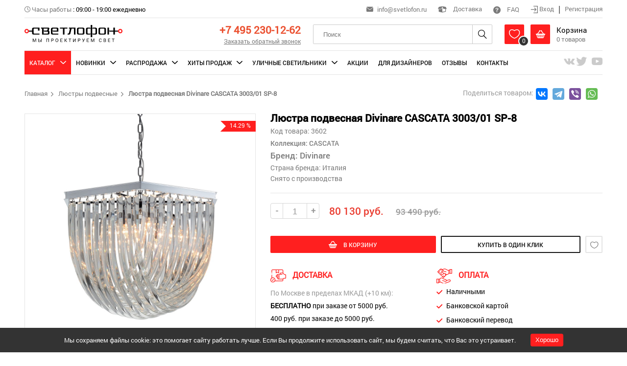

--- FILE ---
content_type: text/html; charset=UTF-8
request_url: https://svetlofon.ru/anketa/lyustra-podvesnaya-divinare-cascata-3003-01-sp-8
body_size: 22255
content:
<!DOCTYPE html>
<html lang="ru" class="h-100">
<head>
    <meta charset="UTF-8">
    <meta name="viewport" content="width=device-width, initial-scale=1.0">
    <meta name="google-site-verification" content="2PwdK3XZkMpEEawaeFzf-JnMMEZtcIQeRPVL-KE9AEY" />
    <meta name="yandex-verification" content="6fca002518f6bf8e" />
    <meta name="yandex-verification" content="86242e0b59cb9be9" />
    <meta name="yandex-verification" content="c7491c4a1503c0cc" />
    <meta name="mailru-domain" content="l0YCYAnS7bZ7ThY6" />
    <meta name="csrf-param" content="_csrf-frontend">
<meta name="csrf-token" content="ZQueuSKM4gcW_7OwWoG9s__NZLxUIVe-eVJm5eJFIToCU_bvZNOyVy6P6fgcx479p_si0x1VYYsqAB-N1Dd-Fw==">
    <title itemprop="headline">Люстра подвесная CASCATA 3003/01 SP-8: по цене 80 130 руб. в интернет-магазине «Светлофон», купить с доставкой по России</title>
    <meta property="og:locale" content="ru_RU" />
    <meta property="og:url" content="https://svetlofon.ru/anketa/lyustra-podvesnaya-divinare-cascata-3003-01-sp-8" />
    <meta property="og:type" content="website">
    <meta property="og:site_name" content="Интернет-магазин «Светлофон»" />
    <meta property="og:image" content="https://svetlofon.ru/img/logo.png" />
    <meta property="og:image:secure_url" content="https://svetlofon.ru/img/logo.png" />
    <meta property="og:title" content="Люстра подвесная CASCATA 3003/01 SP-8: по цене 80 130 руб. в интернет-магазине «Светлофон», купить с доставкой по России" />
    <meta name="keywords" content="">
<meta name="description" content="Люстра подвесная CASCATA 3003/01 SP-8 в интернет-магазине «Светлофон». Большой ассортимент товаров. Оперативные доставки по Москве и другие регионы России, действуют скидки.">
<link href="/css/zoom/template.css" rel="stylesheet">
<link href="/css/site.css" rel="stylesheet">
<link href="/css/icons/style.css" rel="stylesheet">
<link href="/css/global.css?versia=full2" rel="stylesheet">
<link href="/amazing-slider/sliderengine/amazingslider-1.css" rel="stylesheet">
<link href="/carousel/carouselengine/initcarousel-1.css" rel="stylesheet">
<link href="/css/custom.css" rel="stylesheet">
<script src="/assets/76e6a6be/jquery.js"></script>
<script src="/assets/5c0306f3/yii.js"></script>
<script src="/amazing-slider/sliderengine/amazingslider.js"></script>
<script src="/amazing-slider/sliderengine/slider-initslider-1.js"></script>
<script src="/amazing-slider/sliderengine/quick-initslider-1.js"></script>
<script src="/carousel/carouselengine/amazingcarousel.js"></script>
<script src="/carousel/carouselengine/initcarousel-1.js"></script>
<script src="/js/jquery-ui.min.js"></script>
<script src="/js/mixitup.min.js"></script>
<script src="/js/select-box.js"></script>
<script src="/js/inputmask.js"></script>
<script src="/js/jquery.MultiFile.pack.js"></script>
<script src="/js/upload.js"></script>
<script src="/js/main.js"></script></head>
<body class="d-flex flex-column h-100">



<header class=""> <!--    reg-users-->
    <div class="container">
        <div class="top flex">
            <div class="left">
                                <div><i class="icon-time grey font-13"></i> <span class="grey">Часы работы</span> : <span>09:00 - 19:00 ежедневно</span> </div>
            </div>
            <div class="right">
                <div><span class="header-email"><i class="icon-mail grey font-16"></i> <a href="mailto:info@svetlofon.ru" class="headphone">info@svetlofon.ru</a></span></div>
                <div><a class="del-popup-btn"><i class="icon-box font-22"></i> Доставка </a></div>
                <div><a href="/faq"><i class="icon-help font-18"></i> FAQ </a></div>
                <div class="last">
                    <div class="log-out">
                        <a class="login"><i class="icon-log-in font-17 align-middle"></i> Вход </a>
                        <hr class="divider" />
                        <a class="registration"> Регистрация </a>
                    </div>
                    <div class="log-in">
                        <i class="icon-account pointer i-login"></i>
                        <span class="inline-block pointer align-middle">Личный кабинет</span>
                        <i class="i-arrow icon-arrow-down pointer inline-block align-middle font-10"></i>

                        <div class="my-cabinet-settings">
                            <div class="sidebar">
                                
<div>
            <a class="" href="/user/user-info">Личные данные</a>            <a class="" href="/user/my-orders">Мои заказы</a>            <a class="" href="/user/cart">Моя корзина</a>            <a class="" href="/user/favorites">Избранное</a>            <a class="" href="/user/delivery-address">Адрес доставки</a>        <a href="/site/logout" data-method="post">Выход</a></div>                            </div>
                        </div>
                    </div>
                </div>
            </div>
        </div>
        <div class="header flex">
            <div class="logo">
                <a href="/"><img src="/img/logo.png" alt="svetlofon" /></a>
            </div>
            <div class="menu">
                <i class="icon-menu pointer i-menu"></i>
            </div>
            <div class="login-icon">
                <i class="icon-account pointer i-login font-24"></i>

                <div class="my-cabinet-settings">
                    <div class="sidebar">
                        
<div>
            <a class="" href="/user/user-info">Личные данные</a>            <a class="" href="/user/my-orders">Мои заказы</a>            <a class="" href="/user/cart">Моя корзина</a>            <a class="" href="/user/favorites">Избранное</a>            <a class="" href="/user/delivery-address">Адрес доставки</a>        <a href="/site/logout" data-method="post">Выход</a></div>                    </div>
                </div>
            </div>
            <div class="phone text-right">
                <p><a href="tel:+74952301262" class="phone-number font-25">+7 495 230-12-62</a></p>
                <p><a class="font-13 grey underline call-back desktop_only">Заказать обратный звонок</a></p>
            </div>
            <div class="search">

                <form id="w1" action="/products/search" method="post">
<input type="hidden" name="_csrf-frontend" value="ZQueuSKM4gcW_7OwWoG9s__NZLxUIVe-eVJm5eJFIToCU_bvZNOyVy6P6fgcx479p_si0x1VYYsqAB-N1Dd-Fw==">                    <input name="search" type="text" placeholder="Поиск"/>
                    <i class="icon-search font-24 pointer i-search"></i>
                </form>            </div>
            <div class="mobile-search">
                <form id="w2" action="/products/search" method="post">
<input type="hidden" name="_csrf-frontend" value="ZQueuSKM4gcW_7OwWoG9s__NZLxUIVe-eVJm5eJFIToCU_bvZNOyVy6P6fgcx479p_si0x1VYYsqAB-N1Dd-Fw==">                    <i class="icon-close font-15 pointer i-close"></i>
                    <input name="search" type="text" placeholder="Поиск"/>
                    <i class="icon-search font-24 pointer i-search"></i>
                </form>            </div>
            <div class="basket">
                <div class="basket-box wish-list inline-block align-middle">
                    <a href="/wish-list">
                        <i class="icon-heart font-24 inline-block align-middle pointer i-heart"></i>
                    </a>
                    <span class="count">
                        <span class="wish-list-count">0</span>
                    </span>

                    <div class="basket-product-view" id="favorite">
                        <i class="icon-arrow-up-fill i-arrow-up-fill"></i>
                        <div class="product-item horizontal">
                            <div class="flex">
                                <div class="item-img">
                                                                        <img id="wish-list-image" src="/img/noimage.jpg">
                                </div>
                                <div class="info">
                                    <div class="flex">
                                        <div>
                                            <p class="item-title font-16"> <span id="wish-list-category"></span></p>
                                            <p class="type font-16"><span id="wish-list-brand"></span> </p>
                                            <p class="price font-roboto-medium">
                                                <span class=" font-15"><span id="wish-list-price"></span>руб. </span>
                                            </p>
                                        </div>
                                    </div>
                                </div>
                            </div>
                        </div>
                    </div>
                </div>
                <div class="basket-box inline-block align-middle">
                    <a href="/cart">
                        <i class="icon-basket font-24 inline-block align-middle pointer i-basket"></i>

                    <div class="inline-block align-middle">
                        <p class="black font-18">Корзина</p>
                        <p><span class="grey"><span class="basket-count">0</span> товаров</span></p>
                    </div>
                    <span class="count"><span class="basket-count">0</span></span>
                    </a>
                    <div class="basket-product-view" id="cart">
                        <i class="icon-arrow-up-fill i-arrow-up-fill"></i>
                        <div class="product-item horizontal">
                            <div class="flex">
                                <div class="item-img">
                                                                        <div id="basket-image"></div>
                                </div>
                                <div class="info">
                                    <div class="flex">
                                        <div>
                                            <p class="item-title font-16"> <span id="basket-category"></span></p>
                                            <p class="type font-16"><span id="basket-brand"></span> </p>
                                            <p class="price font-roboto-medium">
                                                <span class="current  font-18"><span id="basket-price"></span><span>руб.</span></span>
                                            </p>
                                        </div>
                                    </div>
                                </div>
                            </div>
                        </div>
                    </div>
                </div>
            </div>
        </div>
        <div class="navigation">
    <span class="close-navigation"><i class="icon-close font-16"></i></span>
    <ul class="nav-ul nav-ul-top flex"  itemscope itemtype="http://schema.org/SiteNavigationElement" >
                                    <li class="active catalog"><span class="subBtn">Каталог</span>
                    <div class="scroll">
                        <ul class="sub flex">
                            <li>
                                <div class="flex">
                                    <ul class="mainNavigation" data-id="mainNavigation">
                                                                                    <li><a itemprop="url" data-filename="svetlofon-1sedrapqh47ykc1tl.jpg" data-filename2="svetlofon-2sedrapqh47ykc1tl.jpg" href="/catalog/category-lyustry-podvesnye">Люстры подвесные</a></li>
                                                                                    <li><a itemprop="url" data-filename="svetlofon-1hwpq73nmiv6jckl4.jpg" data-filename2="svetlofon-2hwpq73nmiv6jckl4.jpg" href="/catalog/category-lyustry-potolochnye">Люстры потолочные</a></li>
                                                                                    <li><a itemprop="url" data-filename="svetlofon-1f9ypg4darlbjms10.jpg" data-filename2="svetlofon-2f9ypg4darlbjms10.jpg" href="/catalog/category-svetilniki-podvesnye">Светильники подвесные</a></li>
                                                                                    <li><a itemprop="url" data-filename="svetlofon-18qrshcl1djypa57b.jpg" data-filename2="svetlofon-28qrshcl1djypa57b.jpg" href="/catalog/category-svetilnik-potolochnyy">Светильники потолочные</a></li>
                                                                                    <li><a itemprop="url" data-filename="svetlofon-1q0lzs9hgic8obx2n.jpg" data-filename2="svetlofon-2q0lzs9hgic8obx2n.jpg" href="/catalog/category-nastenyy-svetilnik">Настенные светильники</a></li>
                                                                                    <li><a itemprop="url" data-filename="svetlofon-1nu72lox5ktf16dbc.jpg" data-filename2="svetlofon-2nu72lox5ktf16dbc.jpg" href="/catalog/category-nastenno-potolochnyy">Настенно-Потолочные</a></li>
                                                                                    <li><a itemprop="url" data-filename="svetlofon-1ml6dvtki7zh3o91b.jpg" data-filename2="svetlofon-2ml6dvtki7zh3o91b.jpg" href="/catalog/category-nastolnaya-lampa">Настольные лампы</a></li>
                                                                                    <li><a itemprop="url" data-filename="svetlofon-1fsg3bd5ly162cnhi.jpg" data-filename2="svetlofon-2fsg3bd5ly162cnhi.jpg" href="/catalog/category-torsher">Торшеры</a></li>
                                                                                    <li><a itemprop="url" data-filename="svetlofon-15fb7iwvksuq4ly0h.jpg" data-filename2="svetlofon-25fb7iwvksuq4ly0h.jpg" href="/catalog/category-vstraivaemye-svetilniki">Встраиваемые светильники</a></li>
                                                                                    <li><a itemprop="url" data-filename="svetlofon-16k1rjsvq524ctp8u.jpg" data-filename2="svetlofon-26k1rjsvq524ctp8u.jpg" href="/catalog/category-podsvetka-dlya-kartin">Подсветки для картин</a></li>
                                                                                    <li><a itemprop="url" data-filename="svetlofon-1r17w2tlfp95ysvkz.jpg" data-filename2="svetlofon-2r17w2tlfp95ysvkz.jpg" href="/catalog/category-trekovyy-svetilnik">Трековые светильники</a></li>
                                                                                    <li><a itemprop="url" data-filename="svetlofon-1z5ticm18vluroye0.jpg" data-filename2="svetlofon-2z5ticm18vluroye0.jpg" href="/catalog/category-shinnaya-sistema">Шинные системы</a></li>
                                                                            </ul>
                                </div>
                            </li>
                            <li class="li-wish-list">
                                <a href="/wish-list"><i class="icon-heart"></i> Избранное</a>
                            </li>
                            <li class="menuBanner">
                                <div class="flex">
                                    <div class="banner1" style="background-image: url('/uploads/categories/svetlofon-1sedrapqh47ykc1tl.jpg')"></div>
                                                                    </div>
                            </li>
                        </ul>
                    </div>
                </li>
                                                <li class=""><span class="subBtn">Новинки</span>
                    <div class="scroll">
                        <ul class="sub flex">
                            <li>
                                <div class="flex">
                                    <ul class="mainNavigation" data-id="mainNavigation">
                                                                                                                                    <li><a itemprop="url" data-filename="svetlofon-1sedrapqh47ykc1tl.jpg" data-filename2="svetlofon-2sedrapqh47ykc1tl.jpg" href="/catalog/category-lyustry-podvesnye/type-new">Люстры подвесные</a></li>
                                                                                                                                                                                <li><a itemprop="url" data-filename="svetlofon-1hwpq73nmiv6jckl4.jpg" data-filename2="svetlofon-2hwpq73nmiv6jckl4.jpg" href="/catalog/category-lyustry-potolochnye/type-new">Люстры потолочные</a></li>
                                                                                                                                                                                <li><a itemprop="url" data-filename="svetlofon-1f9ypg4darlbjms10.jpg" data-filename2="svetlofon-2f9ypg4darlbjms10.jpg" href="/catalog/category-svetilniki-podvesnye/type-new">Светильники подвесные</a></li>
                                                                                                                                                                                <li><a itemprop="url" data-filename="svetlofon-18qrshcl1djypa57b.jpg" data-filename2="svetlofon-28qrshcl1djypa57b.jpg" href="/catalog/category-svetilnik-potolochnyy/type-new">Светильники потолочные</a></li>
                                                                                                                                                                                <li><a itemprop="url" data-filename="svetlofon-1q0lzs9hgic8obx2n.jpg" data-filename2="svetlofon-2q0lzs9hgic8obx2n.jpg" href="/catalog/category-nastenyy-svetilnik/type-new">Настенные светильники</a></li>
                                                                                                                                                                                <li><a itemprop="url" data-filename="svetlofon-1nu72lox5ktf16dbc.jpg" data-filename2="svetlofon-2nu72lox5ktf16dbc.jpg" href="/catalog/category-nastenno-potolochnyy/type-new">Настенно-Потолочные</a></li>
                                                                                                                                                                                <li><a itemprop="url" data-filename="svetlofon-1ml6dvtki7zh3o91b.jpg" data-filename2="svetlofon-2ml6dvtki7zh3o91b.jpg" href="/catalog/category-nastolnaya-lampa/type-new">Настольные лампы</a></li>
                                                                                                                                                                                <li><a itemprop="url" data-filename="svetlofon-1fsg3bd5ly162cnhi.jpg" data-filename2="svetlofon-2fsg3bd5ly162cnhi.jpg" href="/catalog/category-torsher/type-new">Торшеры</a></li>
                                                                                                                                                                                <li><a itemprop="url" data-filename="svetlofon-15fb7iwvksuq4ly0h.jpg" data-filename2="svetlofon-25fb7iwvksuq4ly0h.jpg" href="/catalog/category-vstraivaemye-svetilniki/type-new">Встраиваемые светильники</a></li>
                                                                                                                                                                                <li><a itemprop="url" data-filename="svetlofon-16k1rjsvq524ctp8u.jpg" data-filename2="svetlofon-26k1rjsvq524ctp8u.jpg" href="/catalog/category-podsvetka-dlya-kartin/type-new">Подсветки для картин</a></li>
                                                                                                                                                                                <li><a itemprop="url" data-filename="svetlofon-1r17w2tlfp95ysvkz.jpg" data-filename2="svetlofon-2r17w2tlfp95ysvkz.jpg" href="/catalog/category-trekovyy-svetilnik/type-new">Трековые светильники</a></li>
                                                                                                                                                                                <li><a itemprop="url" data-filename="svetlofon-1z5ticm18vluroye0.jpg" data-filename2="svetlofon-2z5ticm18vluroye0.jpg" href="/catalog/category-shinnaya-sistema/type-new">Шинные системы</a></li>
                                                                                                                        </ul>
                                </div>
                            </li>
                            <li class="li-wish-list">
                                <a href="/wish-list"><i class="icon-heart"></i> Избранное</a>
                            </li>
                            <li class="menuBanner">
                                <div class="flex">
                                    <div class="banner1" style="background-image: url('/uploads/categories/svetlofon-1sedrapqh47ykc1tl.jpg')"></div>
                                                                    </div>
                            </li>
                        </ul>
                    </div>
                </li>
                                                <li class=""><span class="subBtn">Распродажа</span>
                    <div class="scroll">
                        <ul class="sub flex">
                            <li>
                                <div class="flex">
                                    <ul class="mainNavigation" data-id="mainNavigation">
                                                                                                                                    <li><a itemprop="url" data-filename="svetlofon-1sedrapqh47ykc1tl.jpg" data-filename2="svetlofon-2sedrapqh47ykc1tl.jpg" href="/catalog/category-lyustry-podvesnye/type-sale">Люстры подвесные</a></li>
                                                                                                                                                                                <li><a itemprop="url" data-filename="svetlofon-1hwpq73nmiv6jckl4.jpg" data-filename2="svetlofon-2hwpq73nmiv6jckl4.jpg" href="/catalog/category-lyustry-potolochnye/type-sale">Люстры потолочные</a></li>
                                                                                                                                                                                <li><a itemprop="url" data-filename="svetlofon-1f9ypg4darlbjms10.jpg" data-filename2="svetlofon-2f9ypg4darlbjms10.jpg" href="/catalog/category-svetilniki-podvesnye/type-sale">Светильники подвесные</a></li>
                                                                                                                                                                                <li><a itemprop="url" data-filename="svetlofon-18qrshcl1djypa57b.jpg" data-filename2="svetlofon-28qrshcl1djypa57b.jpg" href="/catalog/category-svetilnik-potolochnyy/type-sale">Светильники потолочные</a></li>
                                                                                                                                                                                <li><a itemprop="url" data-filename="svetlofon-1q0lzs9hgic8obx2n.jpg" data-filename2="svetlofon-2q0lzs9hgic8obx2n.jpg" href="/catalog/category-nastenyy-svetilnik/type-sale">Настенные светильники</a></li>
                                                                                                                                                                                <li><a itemprop="url" data-filename="svetlofon-1nu72lox5ktf16dbc.jpg" data-filename2="svetlofon-2nu72lox5ktf16dbc.jpg" href="/catalog/category-nastenno-potolochnyy/type-sale">Настенно-Потолочные</a></li>
                                                                                                                                                                                <li><a itemprop="url" data-filename="svetlofon-1ml6dvtki7zh3o91b.jpg" data-filename2="svetlofon-2ml6dvtki7zh3o91b.jpg" href="/catalog/category-nastolnaya-lampa/type-sale">Настольные лампы</a></li>
                                                                                                                                                                                <li><a itemprop="url" data-filename="svetlofon-1fsg3bd5ly162cnhi.jpg" data-filename2="svetlofon-2fsg3bd5ly162cnhi.jpg" href="/catalog/category-torsher/type-sale">Торшеры</a></li>
                                                                                                                                                                                <li><a itemprop="url" data-filename="svetlofon-15fb7iwvksuq4ly0h.jpg" data-filename2="svetlofon-25fb7iwvksuq4ly0h.jpg" href="/catalog/category-vstraivaemye-svetilniki/type-sale">Встраиваемые светильники</a></li>
                                                                                                                                                                                <li><a itemprop="url" data-filename="svetlofon-16k1rjsvq524ctp8u.jpg" data-filename2="svetlofon-26k1rjsvq524ctp8u.jpg" href="/catalog/category-podsvetka-dlya-kartin/type-sale">Подсветки для картин</a></li>
                                                                                                                                                                                <li><a itemprop="url" data-filename="svetlofon-1r17w2tlfp95ysvkz.jpg" data-filename2="svetlofon-2r17w2tlfp95ysvkz.jpg" href="/catalog/category-trekovyy-svetilnik/type-sale">Трековые светильники</a></li>
                                                                                                                                                                                <li><a itemprop="url" data-filename="svetlofon-1z5ticm18vluroye0.jpg" data-filename2="svetlofon-2z5ticm18vluroye0.jpg" href="/catalog/category-shinnaya-sistema/type-sale">Шинные системы</a></li>
                                                                                                                        </ul>
                                </div>
                            </li>
                            <li class="li-wish-list">
                                <a href="/wish-list"><i class="icon-heart"></i> Избранное</a>
                            </li>
                            <li class="menuBanner">
                                <div class="flex">
                                    <div class="banner1" style="background-image: url('/uploads/categories/svetlofon-1sedrapqh47ykc1tl.jpg')"></div>
                                                                    </div>
                            </li>
                        </ul>
                    </div>
                </li>
                                                <li class=""><span class="subBtn">Хиты Продаж</span>
                    <div class="scroll">
                        <ul class="sub flex">
                            <li>
                                <div class="flex">
                                    <ul class="mainNavigation" data-id="mainNavigation">
                                                                                                                                    <li><a itemprop="url" data-filename="svetlofon-1sedrapqh47ykc1tl.jpg" data-filename2="svetlofon-2sedrapqh47ykc1tl.jpg" href="/catalog/category-lyustry-podvesnye/type-bestsellers">Люстры подвесные</a></li>
                                                                                                                                                                                <li><a itemprop="url" data-filename="svetlofon-1hwpq73nmiv6jckl4.jpg" data-filename2="svetlofon-2hwpq73nmiv6jckl4.jpg" href="/catalog/category-lyustry-potolochnye/type-bestsellers">Люстры потолочные</a></li>
                                                                                                                                                                                <li><a itemprop="url" data-filename="svetlofon-1f9ypg4darlbjms10.jpg" data-filename2="svetlofon-2f9ypg4darlbjms10.jpg" href="/catalog/category-svetilniki-podvesnye/type-bestsellers">Светильники подвесные</a></li>
                                                                                                                                                                                <li><a itemprop="url" data-filename="svetlofon-18qrshcl1djypa57b.jpg" data-filename2="svetlofon-28qrshcl1djypa57b.jpg" href="/catalog/category-svetilnik-potolochnyy/type-bestsellers">Светильники потолочные</a></li>
                                                                                                                                                                                <li><a itemprop="url" data-filename="svetlofon-1q0lzs9hgic8obx2n.jpg" data-filename2="svetlofon-2q0lzs9hgic8obx2n.jpg" href="/catalog/category-nastenyy-svetilnik/type-bestsellers">Настенные светильники</a></li>
                                                                                                                                                                                <li><a itemprop="url" data-filename="svetlofon-1nu72lox5ktf16dbc.jpg" data-filename2="svetlofon-2nu72lox5ktf16dbc.jpg" href="/catalog/category-nastenno-potolochnyy/type-bestsellers">Настенно-Потолочные</a></li>
                                                                                                                                                                                <li><a itemprop="url" data-filename="svetlofon-1ml6dvtki7zh3o91b.jpg" data-filename2="svetlofon-2ml6dvtki7zh3o91b.jpg" href="/catalog/category-nastolnaya-lampa/type-bestsellers">Настольные лампы</a></li>
                                                                                                                                                                                <li><a itemprop="url" data-filename="svetlofon-1fsg3bd5ly162cnhi.jpg" data-filename2="svetlofon-2fsg3bd5ly162cnhi.jpg" href="/catalog/category-torsher/type-bestsellers">Торшеры</a></li>
                                                                                                                                                                                <li><a itemprop="url" data-filename="svetlofon-15fb7iwvksuq4ly0h.jpg" data-filename2="svetlofon-25fb7iwvksuq4ly0h.jpg" href="/catalog/category-vstraivaemye-svetilniki/type-bestsellers">Встраиваемые светильники</a></li>
                                                                                                                                                                                <li><a itemprop="url" data-filename="svetlofon-16k1rjsvq524ctp8u.jpg" data-filename2="svetlofon-26k1rjsvq524ctp8u.jpg" href="/catalog/category-podsvetka-dlya-kartin/type-bestsellers">Подсветки для картин</a></li>
                                                                                                                                                                                <li><a itemprop="url" data-filename="svetlofon-1r17w2tlfp95ysvkz.jpg" data-filename2="svetlofon-2r17w2tlfp95ysvkz.jpg" href="/catalog/category-trekovyy-svetilnik/type-bestsellers">Трековые светильники</a></li>
                                                                                                                                                                                                            </ul>
                                </div>
                            </li>
                            <li class="li-wish-list">
                                <a href="/wish-list"><i class="icon-heart"></i> Избранное</a>
                            </li>
                            <li class="menuBanner">
                                <div class="flex">
                                    <div class="banner1" style="background-image: url('/uploads/categories/svetlofon-1sedrapqh47ykc1tl.jpg')"></div>
                                                                    </div>
                            </li>
                        </ul>
                    </div>
                </li>
                                                <li class=""><span class="subBtn">Уличные светильники</span>
                    <div class="scroll">
                        <ul class="sub flex">
                            <li>
                                <div class="flex">
                                    <ul class="mainNavigation" data-id="mainNavigation">
                                                                                    <li><a itemprop="url" data-filename="svetlofon-19ejktovlf3n748zc.jpg" data-filename2="svetlofon-29ejktovlf3n748zc.jpg" href="/catalog/category-fonari">Уличные фонари/столбики</a></li>
                                                                                    <li><a itemprop="url" data-filename="svetlofon-1vuy1nzr45opj3b8w.jpg" data-filename2="svetlofon-2vuy1nzr45opj3b8w.jpg" href="/catalog/category-nastennye">Настенные светильники</a></li>
                                                                                    <li><a itemprop="url" data-filename="svetlofon-1hlmbvkfx5r7qi8ou.jpg" data-filename2="svetlofon-2hlmbvkfx5r7qi8ou.jpg" href="/catalog/category-podvesnye">Подвесные светильники</a></li>
                                                                                    <li><a itemprop="url" data-filename="svetlofon-152r4h9xlavpzqckd.jpg" data-filename2="svetlofon-252r4h9xlavpzqckd.jpg" href="/catalog/category-potolochnye">Потолочные светильники</a></li>
                                                                                    <li><a itemprop="url" data-filename="svetlofon-1kbva5oigfru1yd82.jpg" data-filename2="svetlofon-2kbva5oigfru1yd82.jpg" href="/catalog/category-vstraivaemye">Встраиваемые светильники</a></li>
                                                                            </ul>
                                </div>
                            </li>
                            <li class="li-wish-list">
                                <a href="/wish-list"><i class="icon-heart"></i> Избранное</a>
                            </li>
                            <li class="menuBanner">
                                <div class="flex">
                                    <div class="banner3" style="background-image: url('/uploads/categories/svetlofon-19ejktovlf3n748zc.jpg')"></div>
                                                                    </div>
                            </li>
                        </ul>
                    </div>
                </li>
                                                <li class=""><a itemprop="url" href="/akcia">Акции</a></li>
                                                <li class=""><a itemprop="url" href="/fordesigns">Для дизайнеров</a></li>
                                                <li class=""><a itemprop="url" href="/otzivy">Отзывы</a></li>
                                                <li class=""><a itemprop="url" href="/contact">Контакты</a></li>
                    </ul>
        <div class="mobile-menu mobile_only">
          <ul class="mobile-menu__list">
                          <li class="mobile-menu__item">
                <a href="/fordesigns" class="mobile-menu__link uppercase">Для дизайнеров</a>
              </li>
                          <li class="mobile-menu__item">
                <a href="/contact" class="mobile-menu__link uppercase">Контакты</a>
              </li>
                          <li class="mobile-menu__item">
                <a href="/page/o-nas" class="mobile-menu__link uppercase">О нас</a>
              </li>
                          <li class="mobile-menu__item">
                <a href="/contact" class="mobile-menu__link uppercase">Обратная связь</a>
              </li>
                          <li class="mobile-menu__item">
                <a href="/oplata" class="mobile-menu__link uppercase">Оплата</a>
              </li>
                          <li class="mobile-menu__item">
                <a href="/page/dostavka" class="mobile-menu__link uppercase">Доставка</a>
              </li>
                          <li class="mobile-menu__item">
                <a href="/page/obmen-i-vozvrat" class="mobile-menu__link uppercase">Обмен и возврат</a>
              </li>
                          <li class="mobile-menu__item">
                <a href="/page/kak-sdelat-zakaz" class="mobile-menu__link uppercase">Как сделать заказ</a>
              </li>
                          <li class="mobile-menu__item">
                <a href="/page/kak-zaregistrirovatsya" class="mobile-menu__link uppercase">Как зарегистрироваться</a>
              </li>
                          <li class="mobile-menu__item">
                <a href="/page/pomozhem-vybrat" class="mobile-menu__link uppercase">Поможем выбрать</a>
              </li>
                          <li class="mobile-menu__item">
                <a href="/faq" class="mobile-menu__link uppercase">Вопросы/ответы</a>
              </li>
                          <li class="mobile-menu__item">
                <a href="/articles" class="mobile-menu__link uppercase">Статьи</a>
              </li>
                      </ul>
        </div>

        <div class="mobile-callback mobile_only">
          <a class="uppercase underline call-back">Заказать обратный звонок</a>
        </div>
    <ul class="nav-ul flex">
                <li class="topSoc">
                            <a target="_blank" rel="nofollow" href="https://vk.com/svetlofonru" title="VK"><i class="icon-vk font-24"></i></a>
                            <a target="_blank" rel="nofollow" href="https://twitter.com/svetlofon" title="Twitter"><i class="icon-tw font-24"></i></a>
                            <a target="_blank" rel="nofollow" href="https://www.youtube.com/channel/UCOMOVbNOGgQAKd9vxeNXKjw" title="Youtube"><i class="icon-yt font-24"></i></a>
                    </li>
            </ul>
</div>
    </div>
</header>

<div class="popover call-back">
    <div class="inner">
        <i class="icon-close i-close"></i>
        <div class="head">
            <div class="top-icon line">
                <i class="icon-sound"></i>
            </div>
            <p class="uppercase font-roboto-medium">заказать обратный звонок</p>
        </div>
        <form id="w3" action="/site/call-back-order" method="post">
<input type="hidden" name="_csrf-frontend" value="ZQueuSKM4gcW_7OwWoG9s__NZLxUIVe-eVJm5eJFIToCU_bvZNOyVy6P6fgcx479p_si0x1VYYsqAB-N1Dd-Fw==">
            <div class="mb-3 field-callbackorderform-name required">
<label class="form-label" for="callbackorderform-name">Ваше имя <sup>*</sup></label> <div class="row"><input type="text" id="callbackorderform-name" class="form-control" name="CallBackOrderForm[name]" placeholder="Введите имя" aria-required="true"><div class="invalid-feedback"></div></div>
</div>
            <div class="mb-3 field-callbackorderform-phone required">
<label class="form-label" for="callbackorderform-phone">Номер телефона <sup>*</sup></label> <div class="row"><input type="text" id="callbackorderform-phone" class="phone" name="CallBackOrderForm[phone]" placeholder="+7 (___) ___-__-__" aria-required="true"><div class="invalid-feedback"></div></div>
</div>
            <div class="mb-3 field-callbackorderform-subject">
<label class="form-label" for="callbackorderform-subject">Тема</label> <div class="row"><input type="text" id="callbackorderform-subject" class="form-control" name="CallBackOrderForm[subject]" placeholder="Укажите тему"><div class="invalid-feedback"></div></div>
</div>
                                    <div class="mb-3 field-callbackorderform-i_accept">
<div class="form-check">

                                            <label class="label-checkbox">
                                                <input type="hidden" name="CallBackOrderForm[i_accept]" value="0"><input type="checkbox" id="callbackorderform-i_accept" class="checkbox" name="CallBackOrderForm[i_accept]" value="1" checked >
                                                <span class="icon-checked"></span>
                                                <span class="privat-wrap">Я согласен на <a href="/page/politika-konfidencialnosti">обработку персональных<br> данных</a></span>
                                            </label>

<div class="invalid-feedback"></div>

</div>
</div>

            <button type="submit" class="" name="contact-button" onclick="ym(50971871, &#039;reachGoal&#039;, &#039;OBRATNY-ZVONOK&#039;); return true;">заказать</button>        </form>    </div>
</div>

<div class="popover sign-up">
    <div class="inner">
        <i class="icon-close i-close"></i>
        <div class="head tabs">
            <span class="uppercase font-roboto-medium log-in">вход</span>
            <span class="uppercase font-roboto-medium sign-in">регистрация</span>
        </div>
        <form id="my-form-id" class="login-form" action="/site/login" method="post">
<input type="hidden" name="_csrf-frontend" value="ZQueuSKM4gcW_7OwWoG9s__NZLxUIVe-eVJm5eJFIToCU_bvZNOyVy6P6fgcx479p_si0x1VYYsqAB-N1Dd-Fw==">    <div class="row">
        <div class="mb-3 field-loginform-email required">
<label class="form-label" for="loginform-email">E-mail<sup>*</sup></label>
<input type="text" id="loginform-email" class="form-control" name="LoginForm[email]" aria-required="true">

<div class="invalid-feedback"></div>
</div>    </div>
    <div class="row">
        <div class="mb-3 field-loginform-password required">
<label class="form-label" for="loginform-password">Пароль <sup>*</sup></label>
<input type="password" id="loginform-password" class="form-control" name="LoginForm[password]" aria-required="true">

<div class="invalid-feedback"></div>
</div>    </div>


    <div class="row checkbox">
        <div class="mb-3 field-loginform-rememberme">
<div class="form-check">

                <label class="label-checkbox">
                    <input type="hidden" name="LoginForm[rememberMe]" value="0"><input type="checkbox" id="loginform-rememberme" name="LoginForm[rememberMe]" value="1" checked>
                    <span><i class="icon-check"></i></span>
                    <span>Запомнить меня </span>
                </label>

<div class="invalid-feedback"></div>

</div>
</div>    </div>
    <button type="submit">войти</button>    <div class="text-center">
        <a href="/site/request-password-reset">Забыли пароль?</a>
    </div>

</form>        <form id="w4" class="registration-form" action="/site/signup" method="post">
<input type="hidden" name="_csrf-frontend" value="ZQueuSKM4gcW_7OwWoG9s__NZLxUIVe-eVJm5eJFIToCU_bvZNOyVy6P6fgcx479p_si0x1VYYsqAB-N1Dd-Fw==">    <div class="row">
        <div class="mb-3 field-signupform-name">
<label class="form-label" for="signupform-name">Ваше имя</label>
<input type="text" id="signupform-name" class="form-control" name="SignupForm[name]">

<div class="invalid-feedback"></div>
</div>    </div>

    <div class="row">
        <div class="mb-3 field-signupform-email required">
<label class="form-label" for="signupform-email">E-mail<sup>*</sup></label>
<input type="text" id="signupform-email" class="form-control" name="SignupForm[email]" aria-required="true">

<div class="invalid-feedback"></div>
</div>    </div>
    <div class="row">
        <div class="mb-3 field-signupform-password required">
<label class="form-label" for="signupform-password">Пароль <sup>*</sup></label>
<input type="password" id="signupform-password" class="form-control" name="SignupForm[password]" aria-required="true">

<div class="invalid-feedback"></div>
</div>    </div>
    <div class="row">
        <div class="mb-3 field-signupform-confirm_password required">
<label class="form-label" for="signupform-confirm_password">Подтвердить пароль <sup>*</sup></label>
<input type="password" id="signupform-confirm_password" class="form-control" name="SignupForm[confirm_password]" aria-required="true">

<div class="invalid-feedback"></div>
</div>    </div>
    <div class="mb-3 field-signupform-captcha">
<label class="form-label" for="signupform-captcha">Captcha</label>
<img id="signupform-captcha-image" src="/site/captcha?v=69701366c9e0d0.98508992" alt=""> <input type="text" id="signupform-captcha" class="form-control" name="SignupForm[captcha]">

<div class="invalid-feedback"></div>
</div>    <div class="row checkbox">
        <div class="mb-3 field-signupform-i_accept">
<div class="form-check">

            <label class="label-checkbox">
                <input type="hidden" name="SignupForm[i_accept]" value="0"><input type="checkbox" id="signupform-i_accept" name="SignupForm[i_accept]" value="1">
                <span><i class="icon-check"></i></span>
                <span>Я принимаю условия использования </span>
            </label>

<div class="invalid-feedback"></div>

</div>
</div>    </div>
    <button type="submit">зарегистрироваться</button>
</form>    </div>
</div>


<div class="popover delivery-popup">
    <div class="inner">
        <i class="icon-close i-close"></i>
        <div class="head">
            <p class="uppercase font-roboto-medium"> Доставка </p>
        </div>
        <form>
            <div class="row">
                <div>
                    <p><span class="bold strong">Стоимость доставки</span> по Москве в пределах МКАД (+10 км.) составляет:</p>

<p><span class="bold strong">400 рублей</span> при заказе до 5000 рублей;</p>

<p><span class="bold strong"><u>бесплатно</u></span>&nbsp;при покупке от 5000 рублей и более.</p>

<p>&nbsp;</p>

<p>*<span style="font-size:12px">При заказе товара за МКАД дополнительно взимаются 10 рублей за каждый километр пути.</span></p>

<p>&nbsp;</p>

<p><span class="bold strong">Срок доставки</span>:&nbsp;от 1 дня. При заказе в будние дни до 15.00&nbsp;доставка возможна уже на следующий день.</p>

<p>&nbsp;</p>

<p><span class="bold strong">Часы работы</span>: Москва, ежедневно&nbsp;с 9.00 до 19.00. Прием заказов на сайте: круглосуточно.</p>

<p>&nbsp;</p>

<p><span style="font-size:12px">*Подробнее о доставке смотрите в разделе&nbsp;<a href="/page/dostavka"><u>&laquo;Доставка и оплата&raquo;</u></a></span></p>
                </div>
            </div>
        </form>
    </div>
</div>

<div class="popover add2cart-popup">
    <div class="inner">
        <i class="icon-close i-close"></i>
        <div class="head">
            <p>Товар добавлен в корзину</p>
        </div>
        <div class="row">
          <div class="product-content">
              <div class="product-image">
                <img src="/img/150x150.webp" alt="item image">
              </div>
              <div class="product-data">
                <div class="product-title"></div>
                <div class="product-price">
                  <span>Сумма:</span>
                  <span class="product-price__value"></span>
                  <span class="product-price__currency">руб.</span>
                </div>
                <div class="product-action">
                  <a href="/cart" class="bsk-btn uppercase">Перейти в корзину</a>
                </div>
              </div>
              <div class="product-delivery-tip">Доставка по Москве бесплатно при заказе от 4000 руб.</div>
          </div>
        </div>
    </div>
</div>    <style>
        .quick-view.product-item-view .left .same-products {
            margin-top: 0px;
        }
    </style>
<section class="main-section">
    <div class="container">
        <div class="path path-df-sb">
            <ul itemscope itemtype="https://schema.org/BreadcrumbList">
                <li itemprop="itemListElement" itemscope itemtype="https://schema.org/ListItem"><a itemprop="item" href="/"><span itemprop="name">Главная</span></a><meta itemprop="position" content="1" /></li>
                <li itemprop="itemListElement" itemscope itemtype="https://schema.org/ListItem"><a itemprop="item" href="/catalog/category-lyustry-podvesnye"><span itemprop="name">Люстры подвесные</span></a><meta itemprop="position" content="2" /></li>
                                    <li itemprop="itemListElement" itemscope itemtype="https://schema.org/ListItem"><span itemprop="name">Люстра подвесная Divinare CASCATA 3003/01 SP-8</span><meta itemprop="position" content="3" /></li>
                            </ul>
            <div class="wrap-share wrap-share-top path-location">
                <div class="title-share mb-8 font-16 grey-text">Поделиться товаром:</div>
                <div class="ya-share2" data-curtain data-services="vkontakte,telegram,viber,whatsapp"></div>
            </div>
        </div>

        <div class="product-item-container" itemtype="https://schema.org/Product" itemscope>
            <meta itemprop="name" content='
                                                            Люстра подвесная Divinare CASCATA 3003/01 SP-8                                        ' />
            <div class="product-item-view quick-view">
                <div class="flex">
                    <div class="left">
                        <div class="card-picture ">
                                                            <div  class="sticker-icon sale">
                                                                        <span class="font-12 uppercase" >14.29 %</span>
                                </div>
                                                        <a itemprop="image" href="/uploads/products/3602/300301-sp-8-divinare-lyustry-podvesnye-svetlofon.ru-ygfu1.jpg"
                               class="fancyimages" data-fancybox="images" style="display:none;">
                                <div class="hover-fotorama"><img
                                            src="/img/search-hover.png">Увеличить
                                </div>
                            </a>

                                                                                                                    <div class="fotorama" data-auto="false" itemscope itemtype="http://schema.org/ImageObject">

                                <div data-thumb="/uploads/products/3602/300301-sp-8-divinare-lyustry-podvesnye-svetlofon.ru-ygfu1.jpg"
                                     data-thumbratio="48/48" class="hover-fotorama-a">
                                    <div class="hover-fotorama" data-index="0">
                                        <img src="/img/search-hover.png">Увеличить
                                    </div>
                                    <img id="myImg" class="my-image" src="/uploads/products/3602/300301-sp-8-divinare-lyustry-podvesnye-svetlofon.ru-ygfu1.jpg" alt="Люстра подвесная 3003/01 SP-8" title="Люстра подвесная 3003/01 SP-8" itemprop="contentUrl">                                         <meta itemprop="name" content="Люстра подвесная CASCATA 3003/01 SP-8: по цене 80 130 руб. в интернет-магазине «Светлофон», купить с доставкой по России" />
                                </div>

                                                                                                                                    
                            </div>

                        </div>
						                        <!-- End of body section HTML codes -->
                                                    <div class="same-products">
                                <p class="font-20 uppercase font-roboto-medium title">ДРУГИЕ МОДЕЛИ КОЛЛЕКЦИИ</p>

                                <!-- Insert to your webpage where you want to display the carousel -->
                                <div id="amazingcarousel-container-1">
                                    <div id="amazingcarousel-other-models">
                                        <div class="amazingcarousel-list-container">
                                            <ul class="amazingcarousel-list">
                                                                                                                                                            <li class="amazingcarousel-item">
                                                            <div class="product-item">
                                                                <div class="item-img pointer" itemscope itemtype="http://schema.org/ImageObject">
                                                                    <i id="wish-3601" onclick="addFavorite(3601)" class="  icon-heart i-heart font-16"></i>
                                                                    <a href="/anketa/lyustra-podvesnaya-divinare-cascata-3003-01-sp-5">
                                                                        <img src="/uploads/products/3601/300301-sp-5-divinare-lyustry-podvesnye-svetlofon.ru-e2xir.jpg" alt="" itemprop="contentUrl">                                                                        <meta itemprop="name" content="Люстра подвесная 3003/01 SP-5" />
                                                                    </a>
                                                                                                                                            <div class="sticker-icon sale">
                                                                            <span class="font-12 uppercase">Акция</span>
                                                                        </div>
                                                                                                                                                                                                        </div>
                                                                <p class="item-title font-16">
                                                                    <a href="/anketa/lyustra-podvesnaya-divinare-cascata-3003-01-sp-5"> Люстра подвесная 3003/01 SP-5</a>
                                                                </p>
                                                                <p class="type font-16"><a href="/catalog/brand-divinare"> Divinare  </a> </p>
                                                                                                                                    <span class="count-type grey">Снято с производства</span>
                                                                                                                                                                                                    <p class="price font-roboto-medium">
                                                                        <span class="current  font-18">45 620 руб. </span>
                                                                        <span class="old  font-16">53 220 руб. </span>
                                                                    </p>
                                                                                                                                                                                                <div class="bottom flex">
                                                                    <button onclick="addCart(3601)" class="bsk-btn uppercase font-roboto-medium"><i class="icon-basket font-20"></i> <span class="align-middle">в корзину</span> </button>
                                                                    <i class="icon-loop float-right i-view" onclick="loop(3601)"></i>
                                                                </div>
                                                            </div>
                                                        </li>
                                                                                                                                                                                                                                                                                                                    <li class="amazingcarousel-item">
                                                            <div class="product-item">
                                                                <div class="item-img pointer" itemscope itemtype="http://schema.org/ImageObject">
                                                                    <i id="wish-50911" onclick="addFavorite(50911)" class="  icon-heart i-heart font-16"></i>
                                                                    <a href="/anketa/lyustra-podvesnaya-divinare-cascata-7665-17-sp-18">
                                                                        <img src="/uploads/products/50911/lyustra-podvesnaya-divinare-cascata-7665-17-sp-18-divinare-lyustry-podvesnye-svetlofon.ru-kilgc.jpg" alt="" itemprop="contentUrl">                                                                        <meta itemprop="name" content="Люстра подвесная 7665/17 SP-18" />
                                                                    </a>
                                                                                                                                            <div class="sticker-icon new">
                                                                            <span class="font-12 uppercase">новинка</span>
                                                                        </div>
                                                                                                                                                                                                        </div>
                                                                <p class="item-title font-16">
                                                                    <a href="/anketa/lyustra-podvesnaya-divinare-cascata-7665-17-sp-18"> Люстра подвесная 7665/17 SP-18</a>
                                                                </p>
                                                                <p class="type font-16"><a href="/catalog/brand-divinare"> Divinare  </a> </p>
                                                                                                                                    <span class="count-type green">На складе 1 шт․</span>
                                                                                                                                                                                                    <p class="price font-roboto-medium">
                                                                    <span class="  font-18">
                                                                        353 120 руб.
                                                                    </span>
                                                                    </p>
                                                                                                                                                                                                <div class="bottom flex">
                                                                    <button onclick="addCart(50911)" class="bsk-btn uppercase font-roboto-medium"><i class="icon-basket font-20"></i> <span class="align-middle">в корзину</span> </button>
                                                                    <i class="icon-loop float-right i-view" onclick="loop(50911)"></i>
                                                                </div>
                                                            </div>
                                                        </li>
                                                                                                                                                                                                                <li class="amazingcarousel-item">
                                                            <div class="product-item">
                                                                <div class="item-img pointer" itemscope itemtype="http://schema.org/ImageObject">
                                                                    <i id="wish-50912" onclick="addFavorite(50912)" class="  icon-heart i-heart font-16"></i>
                                                                    <a href="/anketa/bra-divinare-cascata-7666-17-ap-2">
                                                                        <img src="/uploads/products/50912/bra-divinare-cascata-7666-17-ap-2-divinare-nastolnaya-lampa-svetlofon.ru-mik8e.jpg" alt="" itemprop="contentUrl">                                                                        <meta itemprop="name" content="Настенный светильник 7666/17 AP-2" />
                                                                    </a>
                                                                                                                                            <div class="sticker-icon new">
                                                                            <span class="font-12 uppercase">новинка</span>
                                                                        </div>
                                                                                                                                                                                                        </div>
                                                                <p class="item-title font-16">
                                                                    <a href="/anketa/bra-divinare-cascata-7666-17-ap-2"> Настенный светильник 7666/17 AP-2</a>
                                                                </p>
                                                                <p class="type font-16"><a href="/catalog/brand-divinare"> Divinare  </a> </p>
                                                                                                                                    <span class="count-type green">На складе 38 шт․</span>
                                                                                                                                                                                                    <p class="price font-roboto-medium">
                                                                    <span class="  font-18">
                                                                        24 300 руб.
                                                                    </span>
                                                                    </p>
                                                                                                                                                                                                <div class="bottom flex">
                                                                    <button onclick="addCart(50912)" class="bsk-btn uppercase font-roboto-medium"><i class="icon-basket font-20"></i> <span class="align-middle">в корзину</span> </button>
                                                                    <i class="icon-loop float-right i-view" onclick="loop(50912)"></i>
                                                                </div>
                                                            </div>
                                                        </li>
                                                                                                                                                </ul>
                                            <div class="amazingcarousel-prev"> <i class="icon-arrow-left"></i> </div>
                                            <div class="amazingcarousel-next"> <i class="icon-arrow-right"></i> </div>
                                        </div>
                                    </div>
                                </div>

                            </div>
                                                
                    </div>
                    <div class="right">
                        <div class="row info">


                                                            <h1 class="item-title font-25 font-roboto-medium">Люстра подвесная Divinare CASCATA 3003/01 SP-8</h1>
                            

                            <p class="code font-16">Код товара: <span itemprop="sku">3602</span></p>
                                                            <p class="type  font-16 code font-roboto-medium">Коллекция:<a href="/group/divinare-cascata"> CASCATA  </a> </p>
                                                        <p class="type code font-20 font-roboto-medium">Бренд: <a href="/catalog/brand-divinare"> Divinare  </a> </p>
                            <p class="type code font-16">Страна бренда: <a href="/catalog/countries-italia"> Италия   </a> </p>
                                                            <span class="count-type font-14 marb-20 grey">Снято с производства</span>
                            
                        </div>
                        <div class="row price-b flex">
                            <div class="amount">

                                <div class="flex count-wrap">
                                    <div onclick="down()" class="down-btn">-</div>
                                    <input class="count-product" type="text" value="1" />
                                    <div onclick="up()" class="up-btn">+</div>
                                </div>
                            </div>
                            <div class="price-product-wrap" itemprop="offers" itemscope itemtype="https://schema.org/Offer">
                                <link itemprop="url" href="https://svetlofon.ru/anketa/lyustra-podvesnaya-divinare-cascata-3003-01-sp-8" />
                                <meta itemprop="priceCurrency" content="RUB">
																	<p class="price font-roboto-medium">
										<span class="current  font-25"><span itemprop="price">80 130</span> руб. </span>
										<span class="old  font-20">93 490 руб. </span>
									</p>
								                                                            </div>
                        </div>
                        <div class="row buttons flex" itemscope itemtype="http://schema.org/BuyAction">
                                    <meta itemprop="potentialAction" content="Product">
                                    <link itemprop="url" href="https://svetlofon.ru/anketa/lyustra-podvesnaya-divinare-cascata-3003-01-sp-8" />
                                    <meta itemprop="name" content='
                                                                            Люстра подвесная Divinare CASCATA 3003/01 SP-8                                                                        '>
                            <button onclick="buyAnketButton(3602)" class="bsk-btn uppercase font-roboto-medium"><i class="icon-basket font-20"></i><span class="align-middle"> в корзину</span></button>
                            <button onclick="inOneClick(3602)" class="def-btn in-one-click uppercase font-roboto-medium"> купить в один клик</button>
                            <button onclick="addFavorite('3602')" class="def-btn icon-btn uppercase"><i class="icon-heart font-16 inline-block align-middle"></i><span class="inline-block align-middle"> Добавить в избранное </span></button>
                        </div>
						 <div class="row deliv-info flex font-14">
							 <div class="item-wrap">
								<div class="deliv-title">Доставка</div>
								<div class="marb-20 desc-deliv"><div class="grey-text">По Москве в пределах МКАД (+10 км):</div><div><span class="bold-text">БЕСПЛАТНО</span> при заказе от 5000 руб.<br>400 руб. при заказе до 5000 руб.</div></div>
								<div class="grey-text font-12">Доставка на следующий день (будние дни),<br> при заказе до 15:00 текущего дня. <br>Время доставки с 9:00 до 19:00.</div>
							 </div>
							 <div class="item-wrap">
								<div class="paym-title">Оплата</div>
								<ul>
									<li>Наличными</li>
									<li>Банковской картой</li>
									<li>Банковский перевод</li>
									<li>Безналичный расчет для юр. лиц</li>
									<li>Электронные деньги</li>
								</ul>
							 </div>
						 </div>
						                            <div class="row checkbox">
                                <p class="font-roboto-medium font-17 title3 marb-20">Не забудьте заказать лампы</p>
                                <div id="lamp-price">
                                                                        <div>
                                        <label class="label-checkbox ">
                                            <div class="d-none"><input class="lamp" type="checkbox" data-lamp="7" value="lamp[7]"  />
                                            <span><i class="icon-check"></i></span></div>
                                            <span class="d-inline font-16 grey-text">Лампа светодиодная E14, 8 шт.</span>
                                        </label>
                                                                                <label   class="label-checkbox pull-left border">
                                            <input class="tepliy" type="checkbox" data-lamp="7" value="type[7]"  />
											<span class="type-lamp"><i class="icon-check"></i></span>
                                            <img width="50px" src="/img/lamp-1.png"><div class="desc-lamp"><div class="font-12 grey-text">Теплый свет (3000К)</div><span>2000 руб.</span></div>
                                        </label>
                                                                                                                        <label  class="label-checkbox pull-left border">
                                            <input class="belyj" type="checkbox" data-lamp="7" value="type[7]"  />
											<span class="type-lamp"><i class="icon-check"></i></span>
                                            <img width="50px" src="/img/lamp-2.png"><div class="desc-lamp"><div class="font-12 grey-text">Белый свет (4000К)</div><span>2000 руб.</span></div>
                                        </label>
                                                                                                                        <label  class="label-checkbox pull-left last border">
                                            <input class="dimer" type="checkbox" data-price="3040" data-lampprice="2000" data-lamp="7" value="type[7]"  />
											<span class="type-lamp"><i class="icon-check"></i></span>
                                            <img width="50px" src="/img/lamp-3.png"><div class="desc-lamp"><div class="font-12 grey-text">Диммер</div><span>3040 руб.</span></div>
                                        </label>
                                                                                <div style="clear: both"></div>
                                    </div>
                                                                    </div>
                            </div>
                                                <div class="row details">
                            <h3 class="font-roboto-medium font-20 uppercase">технические характерестики</h3>
                            <p class="font-roboto-medium font-17 title3">Размеры </p>
                            <div>
                                                                    <p class="font-14"><span>Высота:</span><span>500-1500 мм</span></p>
                                                                                                    <p class="font-14"><span>Ширина/диаметр:</span><span>700 мм</span></p>
                                                                                                    <p class="font-14"><span>Длина:</span><span>700 мм</span></p>
                                                                                                                                                            </div>
                        </div>
                        <div class="row details">
                            <p class="font-roboto-medium font-17 title3">Параметры ламп </p>
                            <div>
                                                                    <p class="font-14"><span>Количество ламп:</span><span>8 шт․</span></p>
                                                                                                    <p class="font-14"><span>Мощность одной лампы:</span><span>40 Вт</span></p>
                                
                                                                    <p class="font-14"><span>Общая мощность ламп:</span><span>320 Вт</span></p>
                                
                                                                    <p class="font-14"><span>Площадь освещения:</span><span>16,0 м²</span></p>
                                                                                                    <p class="font-14"><span>Тип цоколя:</span><span>E14 </span></p>
                                                                                                    <p class="font-14"><span>Тип лампы:</span>
                                        <span>
                                                                                                                                            Накаливания                                                                                            ,                                                 Светодиодная                                                                                    </span>
                                    </p>
                                                                                                                                                                <p class="font-14"><span>Напряжение питания:</span><span>220 В</span></p>
                                                                    <p class="font-14"><span>Возможность подключения диммера:</span><span>да </span></p>
                                                            </div>
                        </div>
                        <div class="row details">
                            <p class="font-roboto-medium font-17 title3">Материал </p>
                            <div>
                                                                    <p class="font-14"><span>Материал основания:</span>
                                        <span>
                                                                                                                                            Металл                                                                                    </span>
                                    </p>
                                                                                                    <p class="font-14"><span>Материал плафона/абажура:</span>
                                        <span>
                                                                                                                                            Хрусталь                                                                                    </span>
                                    </p>
                                                                                                                                    <p class="font-14"><span>Поверхность основания:</span>
                                        <span>
                                                                                                                                            Глянцевая                                                                                    </span>
                                    </p>
                                                            </div>
                        </div>
                        <div class="row details">
                            <p class="font-roboto-medium font-17 title3">Цвет  </p>
                            <div>
                                                                    <p class="font-14"><span>Цвет основания:</span>
                                        <span>
                                                                                                                                            Хром                                                                                    </span>
                                    </p>
                                                                                                    <p class="font-14"><span>Цвет плафона/абажура:</span>
                                        <span>
                                                                                                                                            Прозрачный                                                                                    </span>
                                    </p>
                                                                                            </div>
                        </div>
                        <div class="row details">
                            <p class="font-roboto-medium font-17 title3">Другие параметры  </p>
                            <div>
                                <p class="font-14"><span>Степень защищенности  IP :</span>
                                    <span>20</span>
                                </p>
                                
                                    <p class="font-14"><span>Способ установки:</span>
                                        <span>
                                                                                                                                                  Металлический крюк                                                                                      </span>
                                    </p>
                                                                                                    <p class="font-14"><span>Место установки:</span>
                                        <span>
                                                                                                                                               На потолок                                                                                     </span>
                                    </p>
                                                                                                    <p class="font-14"><span>Место применения:</span>
                                        <span>
                                                                                                                                            Гостиные                                                                                            ,                                                 Спальни                                                                                            ,                                                 Столовые                                                                                            ,                                                 Рестораны                                                                                            ,                                                 Гостиницы                                                                                    </span>
                                    </p>
                                                            </div>
                        </div>
                                                <meta itemprop="description" content='
                                                            Люстра подвесная Divinare CASCATA 3003/01 SP-8                                                    '/>
                                                <div class="row comment">
                            <div class="clearfix flex align-items-center">
                                                                <div class="text-right comment-buttons no-wrap">
                                                                        <span class="def-btn leave-comment">Написать отзыв</span>
                                </div>
                            </div>
                                                    </div>
                        <div class="row same-products">
                            <p class="font-20 uppercase font-roboto-medium title">ДРУГИЕ МОДЕЛИ КОЛЛЕКЦИИ</p>

                            <!-- Insert to your webpage where you want to display the carousel -->
                            <div id="amazingcarousel-container-1">
                                <div id="amazingcarousel-other-models2" style="display:none;position:relative;width:100%;margin:0px auto 0px;">
                                    <div class="amazingcarousel-list-container">
                                        <ul class="amazingcarousel-list">
                                                                                                                                                <li class="amazingcarousel-item">
                                                        <div class="product-item" itemscope itemtype="http://schema.org/ImageObject">
                                                            <div class="item-img pointer">
                                                                <i id="wish-3601" onclick="addFavorite(3601)" class="  icon-heart i-heart font-16"></i>
                                                                <a href="/anketa/lyustra-podvesnaya-divinare-cascata-3003-01-sp-5">
                                                                    <img src="/uploads/products/3601/300301-sp-5-divinare-lyustry-podvesnye-svetlofon.ru-e2xir.jpg" alt="" itemprop="contentUrl">                                                                </a>
                                                                                                                                    <div class="sticker-icon sale">
                                                                        <span class="font-12 uppercase">Акция</span>
                                                                    </div>
                                                                                                                                
                                                            </div>
                                                            <p class="item-title font-16">
                                                                <a href="/anketa/lyustra-podvesnaya-divinare-cascata-3003-01-sp-5"> Люстра подвесная 3003/01 SP-5</a>
                                                            </p>
                                                            <p class="type font-16"><a href="/catalog/brand-divinare"> Divinare  </a> </p>
                                                                                                                            <span class="count-type grey">Снято с производства</span>
                                                            
                                                                                                                            <p class="price font-roboto-medium">
                                                                    <span class="current  font-18">45 620 руб. </span>
                                                                    <span class="old  font-16">53 220 руб. </span>
                                                                </p>
                                                                                                                        <div class="bottom flex">
                                                                <button onclick="addCart(3601)" class="bsk-btn uppercase font-roboto-medium"><i class="icon-basket font-20"></i> <span class="align-middle">в корзину</span> </button>
                                                                <i class="icon-loop float-right i-view" onclick="loop(3601)"></i>
                                                            </div>
                                                        </div>
                                                    </li>
                                                                                                                                                                                                                                                                                            <li class="amazingcarousel-item">
                                                        <div class="product-item" itemscope itemtype="http://schema.org/ImageObject">
                                                            <div class="item-img pointer">
                                                                <i id="wish-50911" onclick="addFavorite(50911)" class="  icon-heart i-heart font-16"></i>
                                                                <a href="/anketa/lyustra-podvesnaya-divinare-cascata-7665-17-sp-18">
                                                                    <img src="/uploads/products/50911/lyustra-podvesnaya-divinare-cascata-7665-17-sp-18-divinare-lyustry-podvesnye-svetlofon.ru-kilgc.jpg" alt="" itemprop="contentUrl">                                                                </a>
                                                                                                                                    <div class="sticker-icon new">
                                                                        <span class="font-12 uppercase">новинка</span>
                                                                    </div>
                                                                                                                                
                                                            </div>
                                                            <p class="item-title font-16">
                                                                <a href="/anketa/lyustra-podvesnaya-divinare-cascata-7665-17-sp-18"> Люстра подвесная 7665/17 SP-18</a>
                                                            </p>
                                                            <p class="type font-16"><a href="/catalog/brand-divinare"> Divinare  </a> </p>
                                                                                                                            <span class="count-type green">На складе 1 шт․</span>
                                                            
                                                                                                                            <p class="price font-roboto-medium">
                                                                    <span class="  font18">
                                                                        353 120 руб.
                                                                    </span>
                                                                </p>
                                                                                                                        <div class="bottom flex">
                                                                <button onclick="addCart(50911)" class="bsk-btn uppercase font-roboto-medium"><i class="icon-basket font-20"></i> <span class="align-middle">в корзину</span> </button>
                                                                <i class="icon-loop float-right i-view" onclick="loop(50911)"></i>
                                                            </div>
                                                        </div>
                                                    </li>
                                                                                                                                                                                                <li class="amazingcarousel-item">
                                                        <div class="product-item" itemscope itemtype="http://schema.org/ImageObject">
                                                            <div class="item-img pointer">
                                                                <i id="wish-50912" onclick="addFavorite(50912)" class="  icon-heart i-heart font-16"></i>
                                                                <a href="/anketa/bra-divinare-cascata-7666-17-ap-2">
                                                                    <img src="/uploads/products/50912/bra-divinare-cascata-7666-17-ap-2-divinare-nastolnaya-lampa-svetlofon.ru-mik8e.jpg" alt="" itemprop="contentUrl">                                                                </a>
                                                                                                                                    <div class="sticker-icon new">
                                                                        <span class="font-12 uppercase">новинка</span>
                                                                    </div>
                                                                                                                                
                                                            </div>
                                                            <p class="item-title font-16">
                                                                <a href="/anketa/bra-divinare-cascata-7666-17-ap-2"> Настенный светильник 7666/17 AP-2</a>
                                                            </p>
                                                            <p class="type font-16"><a href="/catalog/brand-divinare"> Divinare  </a> </p>
                                                                                                                            <span class="count-type green">На складе 38 шт․</span>
                                                            
                                                                                                                            <p class="price font-roboto-medium">
                                                                    <span class="  font18">
                                                                        24 300 руб.
                                                                    </span>
                                                                </p>
                                                                                                                        <div class="bottom flex">
                                                                <button onclick="addCart(50912)" class="bsk-btn uppercase font-roboto-medium"><i class="icon-basket font-20"></i> <span class="align-middle">в корзину</span> </button>
                                                                <i class="icon-loop float-right i-view" onclick="loop(50912)"></i>
                                                            </div>
                                                        </div>
                                                    </li>
                                                                                                                                    </ul>
                                        <div class="amazingcarousel-prev"> <i class="icon-arrow-left"></i> </div>
                                        <div class="amazingcarousel-next"> <i class="icon-arrow-right"></i> </div>
                                    </div>
                                </div>
                            </div>
                        </div>
                        <div class="row other-categories">
                                <p class="font-20 uppercase font-roboto-medium title">ДРУГИЕ КАТЕГОРИИ</p>
                        <ul>
                        <li><a href="/catalog/category-lyustry-podvesnye">Люстра подвесная</a></li><li><a href="/catalog/category-lyustry-podvesnye/sub_category-sovremennie">Современные</a></li><li><a href="/catalog/category-lyustry-podvesnye/sub_category-hrustalnye">Хрустальные</a></li><li><a href="/catalog/category-lyustry-podvesnye/sub_category-hromirovannye">Хромированные</a></li>                    </ul>
                    </div>
                                                    <div class="row other-models">
                                <p class="font-20 uppercase font-roboto-medium title">СМОТРИТЕ ТАКЖЕ</p>
                                <div id="amazingcarousel-container-1">
                                    <div id="amazingcarousel-same-products" style="display:none;position:relative;width:100%;margin:0px auto 0px;">
                                        <div class="amazingcarousel-list-container">
                                            <ul class="amazingcarousel-list">
                                                                                                    <li class="amazingcarousel-item">
                                                        <div class="product-item" itemscope itemtype="https://schema.org/Product">
                                                            <meta itemprop="name" content="Люстра подвесная FR6009PL-L55GR">
                                                            <meta itemprop="description" content="Люстра подвесная FR6009PL-L55GR">
                                                            <div class="item-img pointer">
                                                                <i onclick="addFavorite(30605)" class="icon-heart i-heart font-16"></i>
                                                                <a href="/anketa/lyustra-podvesnaya-freya-gabby-fr6009pl-l55gr" >
                                                                    <img src="/uploads/products/30605/fr6009pl-l55gr-freya-lyustry-podvesnye-svetlofon.ru-gzulb.jpg" alt="" itemprop="image">                                                                    <meta itemprop="name" content="Люстра подвесная FR6009PL-L55GR" />
                                                                </a>

                                                                                                                                                                                            </div>
                                                            <p class="item-title font-16">
                                                                <a href="/anketa/lyustra-podvesnaya-freya-gabby-fr6009pl-l55gr"> Люстра подвесная FR6009PL-L55GR</a>
                                                            </p>
                                                            <p class="type font-16"><a href="/catalog/brand-freya"> Freya  </a> </p>
                                                                                                                            <span class="count-type grey">Снято с производства</span>
                                                                                                                        <div itemprop="offers" itemscope itemtype="http://schema.org/Offer">
                                                            <link itemprop="url" href="/anketa/lyustra-podvesnaya-freya-gabby-fr6009pl-l55gr">
                                                            <meta itemprop="priceCurrency" content="RUB">
                                                                                                                            <p class="price font-roboto-medium">
                                                                <span class="  font-18">
                                                                    <span itemprop="price">7 101</span> руб.
                                                                </span>
                                                                </p>
                                                                                                                        </div>
                                                            <div class="bottom flex" itemscope itemtype="http://schema.org/BuyAction">
                                                                <meta itemprop="potentialAction" content="Product">
                                                                <link itemprop="url" href="/anketa/lyustra-podvesnaya-freya-gabby-fr6009pl-l55gr">
                                                                <button onclick="addCart(30605)" class="bsk-btn uppercase font-roboto-medium"><i class="icon-basket font-20"></i> <span class="align-middle">в корзину</span> </button>
                                                                <i class="icon-loop float-right i-view" onclick="loop(30605)"></i>
                                                            </div>
                                                        </div>
                                                    </li>
                                                                                                    <li class="amazingcarousel-item">
                                                        <div class="product-item" itemscope itemtype="https://schema.org/Product">
                                                            <meta itemprop="name" content="Люстра подвесная 2483-8P">
                                                            <meta itemprop="description" content="Люстра подвесная 2483-8P">
                                                            <div class="item-img pointer">
                                                                <i onclick="addFavorite(31352)" class="icon-heart i-heart font-16"></i>
                                                                <a href="/anketa/lyustra-podvesnaya-f-promo-scintillans-2483-8p" >
                                                                    <img src="/uploads/products/31352/2483-8p-f-promo-lyustry-podvesnye-svetlofon.ru-xhviq.jpg" alt="" itemprop="image">                                                                    <meta itemprop="name" content="Люстра подвесная 2483-8P" />
                                                                </a>

                                                                                                                                                                                            </div>
                                                            <p class="item-title font-16">
                                                                <a href="/anketa/lyustra-podvesnaya-f-promo-scintillans-2483-8p"> Люстра подвесная 2483-8P</a>
                                                            </p>
                                                            <p class="type font-16"><a href="/catalog/brand-f-promo"> F-Promo  </a> </p>
                                                                                                                            <span class="count-type red">Уточняйте у менеджера</span>
                                                                                                                        <div itemprop="offers" itemscope itemtype="http://schema.org/Offer">
                                                            <link itemprop="url" href="/anketa/lyustra-podvesnaya-f-promo-scintillans-2483-8p">
                                                            <meta itemprop="priceCurrency" content="RUB">
                                                                                                                            <p class="price font-roboto-medium">
                                                                <span class="  font-18">
                                                                    <span itemprop="price">9 000</span> руб.
                                                                </span>
                                                                </p>
                                                                                                                        </div>
                                                            <div class="bottom flex" itemscope itemtype="http://schema.org/BuyAction">
                                                                <meta itemprop="potentialAction" content="Product">
                                                                <link itemprop="url" href="/anketa/lyustra-podvesnaya-f-promo-scintillans-2483-8p">
                                                                <button onclick="addCart(31352)" class="bsk-btn uppercase font-roboto-medium"><i class="icon-basket font-20"></i> <span class="align-middle">в корзину</span> </button>
                                                                <i class="icon-loop float-right i-view" onclick="loop(31352)"></i>
                                                            </div>
                                                        </div>
                                                    </li>
                                                                                                    <li class="amazingcarousel-item">
                                                        <div class="product-item" itemscope itemtype="https://schema.org/Product">
                                                            <meta itemprop="name" content="Люстра подвесная WE236.30.403">
                                                            <meta itemprop="description" content="Люстра подвесная WE236.30.403">
                                                            <div class="item-img pointer">
                                                                <i onclick="addFavorite(44004)" class="icon-heart i-heart font-16"></i>
                                                                <a href="/anketa/lyustra-podvesnaya-wertmark-bolita-we236-30-403" >
                                                                    <img src="/uploads/products/44004/lyustra-podvesnaya-wertmark-bolita-we236-30-403-wertmark-lyustry-podvesnye-svetlofon.ru-n8pj5.jpg" alt="" itemprop="image">                                                                    <meta itemprop="name" content="Люстра подвесная WE236.30.403" />
                                                                </a>

                                                                                                                                                                                            </div>
                                                            <p class="item-title font-16">
                                                                <a href="/anketa/lyustra-podvesnaya-wertmark-bolita-we236-30-403"> Люстра подвесная WE236.30.403</a>
                                                            </p>
                                                            <p class="type font-16"><a href="/catalog/brand-wertmark"> Wertmark  </a> </p>
                                                                                                                            <span class="count-type red">Уточняйте у менеджера</span>
                                                                                                                        <div itemprop="offers" itemscope itemtype="http://schema.org/Offer">
                                                            <link itemprop="url" href="/anketa/lyustra-podvesnaya-wertmark-bolita-we236-30-403">
                                                            <meta itemprop="priceCurrency" content="RUB">
                                                                                                                            <p class="price font-roboto-medium">
                                                                <span class="  font-18">
                                                                    <span itemprop="price">57 130</span> руб.
                                                                </span>
                                                                </p>
                                                                                                                        </div>
                                                            <div class="bottom flex" itemscope itemtype="http://schema.org/BuyAction">
                                                                <meta itemprop="potentialAction" content="Product">
                                                                <link itemprop="url" href="/anketa/lyustra-podvesnaya-wertmark-bolita-we236-30-403">
                                                                <button onclick="addCart(44004)" class="bsk-btn uppercase font-roboto-medium"><i class="icon-basket font-20"></i> <span class="align-middle">в корзину</span> </button>
                                                                <i class="icon-loop float-right i-view" onclick="loop(44004)"></i>
                                                            </div>
                                                        </div>
                                                    </li>
                                                                                                    <li class="amazingcarousel-item">
                                                        <div class="product-item" itemscope itemtype="https://schema.org/Product">
                                                            <meta itemprop="name" content="Люстра подвесная 802161">
                                                            <meta itemprop="description" content="Люстра подвесная 802161">
                                                            <div class="item-img pointer">
                                                                <i onclick="addFavorite(1109)" class="icon-heart i-heart font-16"></i>
                                                                <a href="/anketa/lyustra-podvesnaya-lightstar-legno-802161" >
                                                                    <img src="/uploads/products/1109/802161-lightstar-lyustry-podvesnye-svetlofon.ru-gmtx6.jpg" alt="" itemprop="image">                                                                    <meta itemprop="name" content="Люстра подвесная 802161" />
                                                                </a>

                                                                                                                                                                                            </div>
                                                            <p class="item-title font-16">
                                                                <a href="/anketa/lyustra-podvesnaya-lightstar-legno-802161"> Люстра подвесная 802161</a>
                                                            </p>
                                                            <p class="type font-16"><a href="/catalog/brand-lightstar"> Lightstar  </a> </p>
                                                                                                                            <span class="count-type grey">Снято с производства</span>
                                                                                                                        <div itemprop="offers" itemscope itemtype="http://schema.org/Offer">
                                                            <link itemprop="url" href="/anketa/lyustra-podvesnaya-lightstar-legno-802161">
                                                            <meta itemprop="priceCurrency" content="RUB">
                                                                                                                            <p class="price font-roboto-medium">
                                                                <span class="  font-18">
                                                                    <span itemprop="price">22 694</span> руб.
                                                                </span>
                                                                </p>
                                                                                                                        </div>
                                                            <div class="bottom flex" itemscope itemtype="http://schema.org/BuyAction">
                                                                <meta itemprop="potentialAction" content="Product">
                                                                <link itemprop="url" href="/anketa/lyustra-podvesnaya-lightstar-legno-802161">
                                                                <button onclick="addCart(1109)" class="bsk-btn uppercase font-roboto-medium"><i class="icon-basket font-20"></i> <span class="align-middle">в корзину</span> </button>
                                                                <i class="icon-loop float-right i-view" onclick="loop(1109)"></i>
                                                            </div>
                                                        </div>
                                                    </li>
                                                                                            </ul>
                                            <div class="amazingcarousel-prev"> <i class="icon-arrow-left"></i> </div>
                                            <div class="amazingcarousel-next"> <i class="icon-arrow-right"></i> </div>
                                        </div>
                                    </div>
                                </div>
                            </div>
                        								   <div class="row other-models">
      <p class="font-20 uppercase font-roboto-medium title">Просмотренные товары</p>
      <div id="amazingcarousel-container-1">
          <div id="amazingcarousel-same-products" style="display:none;position:relative;width:100%;margin:0px auto 0px;">
              <div class="amazingcarousel-list-container">
                  <ul class="amazingcarousel-list">
                                                <li class="amazingcarousel-item">
                              <div class="product-item" itemscope itemtype="http://schema.org/ImageObject">
                                  <div class="item-img pointer">
                                      <i onclick="addFavorite(3602)" class="icon-heart i-heart font-16"></i>
                                      <a href="/anketa/lyustra-podvesnaya-divinare-cascata-3003-01-sp-8">
                                          <img src="/uploads/products/3602/300301-sp-8-divinare-lyustry-podvesnye-svetlofon.ru-ygfu1.jpg" alt="" itemprop="contentUrl">                                          <meta itemprop="name" content="Люстра подвесная 3003/01 SP-8" />
                                      </a>

                                                                                <div class="sticker-icon sale">
                                              <span class="font-12 uppercase">Акция</span>
                                          </div>
                                                                                                              </div>
                                  <p class="item-title font-16">
                                      <a href="/anketa/lyustra-podvesnaya-divinare-cascata-3003-01-sp-8"> Люстра подвесная 3003/01 SP-8</a>
                                  </p>
                                  <p class="type font-16"><a href="/catalog/brand-divinare"> Divinare  </a> </p>
                                                                        <span class="count-type grey">Снято с производства</span>
                                                                                                          <p class="price font-roboto-medium">
                                          <span class="current  font-18">80 130 руб. <br></span>
                                          <span class="old  font-16">93 490 руб. </span>
                                      </p>
                                                                    <div class="bottom flex">
                                      <button onclick="addCart(3602)" class="bsk-btn uppercase font-roboto-medium"><i class="icon-basket font-20"></i> <span class="align-middle">в корзину</span> </button>
                                      <i class="icon-loop float-right i-view" title="Быстрый просмотр" onclick="loop(3602)"></i>
                                  </div>
                              </div>
                          </li>
                                        </ul>
                  <div class="amazingcarousel-prev"> <i class="icon-arrow-left"></i> </div>
                  <div class="amazingcarousel-next"> <i class="icon-arrow-right"></i> </div>
              </div>
          </div>
      </div>
  </div>
 		                    </div>
                </div>
            </div>
        </div>
    </div>
</section>

<div class="popover comment">
    <div class="inner">
        <i class="icon-close i-close"></i>
        <div class="head">
            <p class="uppercase font-roboto-medium">Написать отзыв</p>
        </div>
        <form id="w0" action="/anketa/lyustra-podvesnaya-divinare-cascata-3003-01-sp-8" method="post">
<input type="hidden" name="_csrf-frontend" value="ZQueuSKM4gcW_7OwWoG9s__NZLxUIVe-eVJm5eJFIToCU_bvZNOyVy6P6fgcx479p_si0x1VYYsqAB-N1Dd-Fw==">
        <div class="mb-3 field-comment-name required">
<label class="form-label" for="comment-name">Ваше имя <sup>*</sup></label> <div class="row"><input type="text" id="comment-name" class="form-control" name="Comment[name]" aria-required="true"><div class="invalid-feedback"></div></div>
</div>
        <div class="mb-3 field-comment-comment required">
<label class="form-label" for="comment-comment">Отзыв <sup>*</sup></label> <div class="row"><textarea id="comment-comment" class="form-control" name="Comment[comment]" aria-required="true"></textarea><div class="invalid-feedback"></div></div>
</div>
        <div class="mb-3 field-comment-product_id required">

<input type="hidden" id="comment-product_id" class="form-control" name="Comment[product_id]" value="3602">

<div class="invalid-feedback"></div>
</div>        <div class="mb-3 field-comment-captcha">
<label class="form-label" for="comment-captcha">Captcha</label>
<img id="comment-captcha-image" src="/site/captcha?v=69701365d89441.38444255" alt=""> <input type="text" id="comment-captcha" class="form-control" name="Comment[captcha]">

<div class="invalid-feedback"></div>
</div>        <br>
        <button type="submit" class="">Написать</button>
        </form>
    </div>
</div>
<script>
    // Get the modal
    var modal = document.getElementById('myModal');

    // Get the image and insert it inside the modal - use its "alt" text as a caption
    var img = document.getElementById('myImg');
    var modalImg = document.getElementById("img01");
    var captionText = document.getElementById("caption");
    img.onclick = function(){
        modal.style.display = "block";
        modalImg.src = this.src;
        captionText.innerHTML = this.alt;
    }

    // Get the <span> element that closes the modal
    var span = document.getElementsByClassName("close")[0];

    // When the user clicks on <span> (x), close the modal
    // span.onclick = function() {
    //     modal.style.display = "none";
    // }


</script>
<script src="https://yastatic.net/share2/share.js"></script>
<footer>
    <div class="c-info-panel-container --c-info-panel-container_open"><div class="c-info-panel c-info-panel_dark c-cookie-panel"><div class="l-container"><div class="c-info-panel__container"><div class="c-info-panel__content-container"><div class="c-cookie-panel__container"><div class="c-cookie-panel__content-container">Мы сохраняем файлы cookie: это помогает сайту работать лучше. Если Вы продолжите использовать сайт, мы будем считать, что Вас это устраивает.</div><div class="c-cookie-panel__button-container"><button class="c-cookie-panel__close-button c-button c-button_size_xs">Хорошо</button></div></div></div></div></div></div></div>
    <div class="top clearfix">
        <div class="container">
                        <div class="social float-left">
                                    <a rel="nofollow" target="_blank" href="https://vk.com/svetlofonru" title="VK"><i class="icon-vk font-24"></i></a>
                                    <a rel="nofollow" target="_blank" href="https://twitter.com/svetlofon" title="Twitter"><i class="icon-tw font-24"></i></a>
                                    <a rel="nofollow" target="_blank" href="https://www.youtube.com/channel/UCOMOVbNOGgQAKd9vxeNXKjw" title="Youtube"><i class="icon-yt font-24"></i></a>
                                    <a rel="nofollow" target="_blank" href="https://www.pinterest.ru/svetlofon/" title="Pinterest"><i class="icon-pint font-24"></i></a>
                                    <a rel="nofollow" target="_blank" href="https://ok.ru/group/59329716092987" title="OK"><i class="icon-ok font-24"></i></a>
                            </div>
            
<!--            --><!---->
<!--                <span class="inline-block align-middle uppercase">подписаться на рассылку</span>-->
<!--                <div class="inline-block align-middle">-->
<!--                    --><!---->
<!--                    --><!--                </div>-->
<!--            -->        </div>
    </div>
    <div class="container bg clearfix">
        <div class="inner flex">
            <div class="about">
                <img src="/img/footer_logo.png" alt="«Светлофон»">
                <!--noindex--><p class="font-14">Интернет-магазин &laquo;Светлофон&raquo; - одна из крупнейших, по своему ассортименту, платформ&nbsp;на российском рынке. Здесь представлены решения по освещению квартир, офисов, домов, уличного пространства, а также коммерческой территории. В нашем ассортименте насчитывается более&nbsp;20000&nbsp;наименований товаров, таких как: подвесные и потолочные люстры, настенные и потолочные светильники, настольные лампы, подсветки для картин и зеркал, торшеры, трековые светильники, встраиваемые светильники, шинные системы и много другое.
</p><!--/noindex-->
                <a href="/page/o-nas" class="font-roboto-medium uppercase font-14">Подробнее</a>
            </div>
            <div class="links">
                                <ul>
                    <li class="title2 font-16"> Помощь покупателю </li>
                                            <li><a href="/page/kak-sdelat-zakaz">Как сделать заказ</a></li>
                                            <li><a href="/page/kak-zaregistrirovatsya">Как зарегистрироваться</a></li>
                                            <li><a href="/page/oplata">Оплата</a></li>
                                            <li><a href="/page/dostavka">Доставка</a></li>
                                            <li><a href="/page/pomozhem-vybrat">Поможем выбрать</a></li>
                                            <li><a href="/contact">Обратная связь</a></li>
                                    </ul>
                                                <ul>
                    <li class="title2 font-16"> Информация для покупателя </li>
                                            <li><a href="/page/politika-konfidencialnosti">Политика конфиденциальности</a></li>
                                            <li><a href="/page/garantii">Гарантии</a></li>
                                            <li><a href="/page/obmen-i-vozvrat">Обмен и возврат</a></li>
                                            <li><a href="/faq">Вопросы/ответы</a></li>
                                            <li><a href="/articles">Статьи (блог)</a></li>
                                            <li><a href="/page/proizvoditeli">Производители</a></li>
                                            <li><a href="/page/o-nas">О нас</a></li>
                                    </ul>
                            </div>
            <div class="payment">
                <div itemscope itemtype="http://schema.org/Organization">
                    <span class="display-none" itemprop="name">Интернет-магазин «Светлофон» </span>
                    <p class="title2 font-16">Обратная связь</p>
                    <p><span class="grey">Телефон: </span> <span class="no-wrap tel"><a href="tel:+74952301262" itemprop="telephone">+7 495 230-12-62</a></span></p>
                    <p><span class="grey">Эл. почта: </span> <span class="no-wrap email"><a href="mailto:info@svetlofon.ru" itemprop="email">info@svetlofon.ru</a></span> </p>
                    <p itemprop="address" itemscope itemtype="http://schema.org/PostalAddress"><span class="grey">Адрес: </span> <span class="no-wrap email"><span itemprop="addressLocality">г. Москва</span>, <span itemprop="streetAddress">Мартеновская, 1/58</span></span> </p>
                </div>
                <div class="pay-type">
                    <p class="title2 font-16">Способы оплаты </p>
                    <ul>
                        <li><a href="/page/oplata"><i class="icon-paypal i-paypal"></i></a></li>
                        <li><a href="/page/oplata"><i class="icon-visa i-visa"></i></a></li>
                        <li><a href="/page/oplata"><i class="icon-mastercard i-master"></i></a></li>
                        <li><a href="/page/oplata"><i class="icon-mir i-mir"></i></a></li>
                    </ul>
                </div>
            </div>
                            <div class="social">
                                            <a target="_blank" rel="nofollow" href="https://vk.com/svetlofonru" title="VK"><i class="icon-vk font-24"></i></a>
                                            <a target="_blank" rel="nofollow" href="https://twitter.com/svetlofon" title="Twitter"><i class="icon-tw font-24"></i></a>
                                            <a target="_blank" rel="nofollow" href="https://www.youtube.com/channel/UCOMOVbNOGgQAKd9vxeNXKjw" title="Youtube"><i class="icon-yt font-24"></i></a>
                                            <a target="_blank" rel="nofollow" href="https://www.pinterest.ru/svetlofon/" title="Pinterest"><i class="icon-pint font-24"></i></a>
                                            <a target="_blank" rel="nofollow" href="https://ok.ru/group/59329716092987" title="OK"><i class="icon-ok font-24"></i></a>
                                    </div>
                    </div>
        <div class="copy" itemscope itemtype="http://schema.org/WPFooter">
            <meta itemprop="copyrightYear" content="2026">
            <meta itemprop="copyrightHolder" content="Интернет-магазин «Светлофон»">
            <span class="float-left font-14 grey">© Copyright Светлофон 2026. Все права защищены. | <a href="/page/karta-sayta">Карта сайта</a></span>
        </div>
    </div>
</footer>


<!--quick-view-->
<div class="popover quick">
    <div class="quick-view">
        <i class="icon-close i-close"></i>
        <div class="flex">
            <div id="popup"></div>
        </div>
    </div>
</div>
<!--end quick-view-->
<!--quick-view-->
<div class="popover order-quick">
    <div class="quick-order">
        <i class="icon-close i-close"></i>
        <div class="head">
            <p class="uppercase font-roboto-medium">Быстрый заказ</p>
        </div>
        <div class="body">
            <div id="in-one-click"></div>
        </div>
    </div>
</div>
<!--end quick-view-->
<div class="go-to-top"><a href="#" onclick="scrollToTop();return false"><i class="icon-arrow-top"></i></a></div><script src="/js/zoom/template.js"></script>
<script src="/js/zoom/page.js"></script>
<script src="/assets/5c0306f3/yii.validation.js"></script>
<script src="/assets/5c0306f3/yii.captcha.js"></script>
<script src="/assets/5c0306f3/yii.activeForm.js"></script>
<script>jQuery(function ($) {
jQuery('#comment-captcha-image').yiiCaptcha({"refreshUrl":"\/site\/captcha?refresh=1","hashKey":"yiiCaptcha\/site\/captcha"});
jQuery('#w0').yiiActiveForm([{"id":"comment-name","name":"name","container":".field-comment-name","input":"#comment-name","error":".invalid-feedback","validate":function (attribute, value, messages, deferred, $form) {yii.validation.required(value, messages, {"message":"Необходимо заполнить «Имя»."});yii.validation.string(value, messages, {"message":"Значение «Имя» должно быть строкой.","max":255,"tooLong":"Значение «Имя» должно содержать максимум 255 символов.","skipOnEmpty":1});}},{"id":"comment-comment","name":"comment","container":".field-comment-comment","input":"#comment-comment","error":".invalid-feedback","validate":function (attribute, value, messages, deferred, $form) {yii.validation.required(value, messages, {"message":"Необходимо заполнить «Комментарий»."});yii.validation.string(value, messages, {"message":"Значение «Комментарий» должно быть строкой.","skipOnEmpty":1});}},{"id":"comment-product_id","name":"product_id","container":".field-comment-product_id","input":"#comment-product_id","error":".invalid-feedback","validate":function (attribute, value, messages, deferred, $form) {yii.validation.required(value, messages, {"message":"Необходимо заполнить «Продукт»."});yii.validation.number(value, messages, {"pattern":/^[+-]?\d+$/,"message":"Значение «Продукт» должно быть целым числом.","skipOnEmpty":1});}},{"id":"comment-captcha","name":"captcha","container":".field-comment-captcha","input":"#comment-captcha","error":".invalid-feedback","validate":function (attribute, value, messages, deferred, $form) {yii.validation.captcha(value, messages, {"hash":13095,"hashKey":"yiiCaptcha\/site\/captcha","caseSensitive":false,"message":"Неправильный проверочный код."});}}], {"errorSummary":".alert.alert-danger","errorCssClass":"is-invalid","successCssClass":"is-valid","validationStateOn":"input"});
jQuery('#w1').yiiActiveForm([], {"errorSummary":".alert.alert-danger","errorCssClass":"is-invalid","successCssClass":"is-valid","validationStateOn":"input"});
jQuery('#w2').yiiActiveForm([], {"errorSummary":".alert.alert-danger","errorCssClass":"is-invalid","successCssClass":"is-valid","validationStateOn":"input"});
jQuery('#w3').yiiActiveForm([{"id":"callbackorderform-name","name":"name","container":".field-callbackorderform-name","input":"#callbackorderform-name","error":".invalid-feedback","validate":function (attribute, value, messages, deferred, $form) {yii.validation.required(value, messages, {"message":"Необходимо заполнить «Ваше имя»."});}},{"id":"callbackorderform-phone","name":"phone","container":".field-callbackorderform-phone","input":"#callbackorderform-phone","error":".invalid-feedback","validate":function (attribute, value, messages, deferred, $form) {yii.validation.required(value, messages, {"message":"Необходимо заполнить «Номер телефона »."});}},{"id":"callbackorderform-subject","name":"subject","container":".field-callbackorderform-subject","input":"#callbackorderform-subject","error":".invalid-feedback","validate":function (attribute, value, messages, deferred, $form) {yii.validation.string(value, messages, {"message":"Значение «Тема» должно быть строкой.","max":255,"tooLong":"Значение «Тема» должно содержать максимум 255 символов.","skipOnEmpty":1});}},{"id":"callbackorderform-i_accept","name":"i_accept","container":".field-callbackorderform-i_accept","input":"#callbackorderform-i_accept","error":".invalid-feedback","validate":function (attribute, value, messages, deferred, $form) {yii.validation.compare(value, messages, {"operator":"==","type":"string","compareValue":1,"skipOnEmpty":1,"message":"Вы должны согласиться."}, $form);}}], {"errorSummary":".alert.alert-danger","errorCssClass":"is-invalid","successCssClass":"is-valid","validationStateOn":"input"});
jQuery('#my-form-id').yiiActiveForm([{"id":"loginform-email","name":"email","container":".field-loginform-email","input":"#loginform-email","error":".invalid-feedback","enableAjaxValidation":true,"validate":function (attribute, value, messages, deferred, $form) {value = yii.validation.trim($form, attribute, {"skipOnArray":true,"skipOnEmpty":false,"chars":false}, value);yii.validation.required(value, messages, {"message":"Необходимо заполнить «E-mail»."});yii.validation.email(value, messages, {"pattern":/^[a-zA-Z0-9!#$%&'*+\/=?^_`{|}~-]+(?:\.[a-zA-Z0-9!#$%&'*+\/=?^_`{|}~-]+)*@(?:[a-zA-Z0-9](?:[a-zA-Z0-9-]*[a-zA-Z0-9])?\.)+[a-zA-Z0-9](?:[a-zA-Z0-9-]*[a-zA-Z0-9])?$/,"fullPattern":/^[^@]*<[a-zA-Z0-9!#$%&'*+\/=?^_`{|}~-]+(?:\.[a-zA-Z0-9!#$%&'*+\/=?^_`{|}~-]+)*@(?:[a-zA-Z0-9](?:[a-zA-Z0-9-]*[a-zA-Z0-9])?\.)+[a-zA-Z0-9](?:[a-zA-Z0-9-]*[a-zA-Z0-9])?>$/,"allowName":false,"message":"Значение «E-mail» не является правильным email адресом.","enableIDN":false,"skipOnEmpty":1});yii.validation.string(value, messages, {"message":"Значение «E-mail» должно быть строкой.","max":255,"tooLong":"Значение «E-mail» должно содержать максимум 255 символов.","skipOnEmpty":1});}},{"id":"loginform-password","name":"password","container":".field-loginform-password","input":"#loginform-password","error":".invalid-feedback","enableAjaxValidation":true,"validate":function (attribute, value, messages, deferred, $form) {yii.validation.required(value, messages, {"message":"Необходимо заполнить «Пароль»."});}},{"id":"loginform-rememberme","name":"rememberMe","container":".field-loginform-rememberme","input":"#loginform-rememberme","error":".invalid-feedback","enableAjaxValidation":true,"validate":function (attribute, value, messages, deferred, $form) {yii.validation.boolean(value, messages, {"trueValue":"1","falseValue":"0","message":"Значение «Remember Me» должно быть равно «1» или «0».","skipOnEmpty":1});}}], {"errorSummary":".alert.alert-danger","errorCssClass":"is-invalid","successCssClass":"is-valid","validationStateOn":"input"});
jQuery('#signupform-captcha-image').yiiCaptcha({"refreshUrl":"\/site\/captcha?refresh=1","hashKey":"yiiCaptcha\/site\/captcha"});
jQuery('#w4').yiiActiveForm([{"id":"signupform-name","name":"name","container":".field-signupform-name","input":"#signupform-name","error":".invalid-feedback","validate":function (attribute, value, messages, deferred, $form) {yii.validation.string(value, messages, {"message":"Значение «Ваше имя» должно быть строкой.","max":255,"tooLong":"Значение «Ваше имя» должно содержать максимум 255 символов.","skipOnEmpty":1});}},{"id":"signupform-email","name":"email","container":".field-signupform-email","input":"#signupform-email","error":".invalid-feedback","validate":function (attribute, value, messages, deferred, $form) {value = yii.validation.trim($form, attribute, {"skipOnArray":true,"skipOnEmpty":false,"chars":false}, value);yii.validation.required(value, messages, {"message":"Необходимо заполнить «E-mail»."});yii.validation.email(value, messages, {"pattern":/^[a-zA-Z0-9!#$%&'*+\/=?^_`{|}~-]+(?:\.[a-zA-Z0-9!#$%&'*+\/=?^_`{|}~-]+)*@(?:[a-zA-Z0-9](?:[a-zA-Z0-9-]*[a-zA-Z0-9])?\.)+[a-zA-Z0-9](?:[a-zA-Z0-9-]*[a-zA-Z0-9])?$/,"fullPattern":/^[^@]*<[a-zA-Z0-9!#$%&'*+\/=?^_`{|}~-]+(?:\.[a-zA-Z0-9!#$%&'*+\/=?^_`{|}~-]+)*@(?:[a-zA-Z0-9](?:[a-zA-Z0-9-]*[a-zA-Z0-9])?\.)+[a-zA-Z0-9](?:[a-zA-Z0-9-]*[a-zA-Z0-9])?>$/,"allowName":false,"message":"Значение «E-mail» не является правильным email адресом.","enableIDN":false,"skipOnEmpty":1});yii.validation.string(value, messages, {"message":"Значение «E-mail» должно быть строкой.","max":255,"tooLong":"Значение «E-mail» должно содержать максимум 255 символов.","skipOnEmpty":1});}},{"id":"signupform-password","name":"password","container":".field-signupform-password","input":"#signupform-password","error":".invalid-feedback","validate":function (attribute, value, messages, deferred, $form) {yii.validation.required(value, messages, {"message":"Необходимо заполнить «Пароль»."});yii.validation.string(value, messages, {"message":"Значение «Пароль» должно быть строкой.","min":6,"tooShort":"Значение «Пароль» должно содержать минимум 6 символов.","skipOnEmpty":1});}},{"id":"signupform-confirm_password","name":"confirm_password","container":".field-signupform-confirm_password","input":"#signupform-confirm_password","error":".invalid-feedback","validate":function (attribute, value, messages, deferred, $form) {yii.validation.required(value, messages, {"message":"Необходимо заполнить «Подтвердить пароль»."});yii.validation.string(value, messages, {"message":"Значение «Подтвердить пароль» должно быть строкой.","min":6,"tooShort":"Значение «Подтвердить пароль» должно содержать минимум 6 символов.","skipOnEmpty":1});yii.validation.compare(value, messages, {"operator":"==","type":"string","compareAttribute":"signupform-password","compareAttributeName":"SignupForm[password]","skipOnEmpty":1,"message":"Значение «Подтвердить пароль» должно быть равно «Пароль»."}, $form);}},{"id":"signupform-captcha","name":"captcha","container":".field-signupform-captcha","input":"#signupform-captcha","error":".invalid-feedback","validate":function (attribute, value, messages, deferred, $form) {yii.validation.captcha(value, messages, {"hash":13095,"hashKey":"yiiCaptcha\/site\/captcha","caseSensitive":false,"message":"Неправильный проверочный код."});}},{"id":"signupform-i_accept","name":"i_accept","container":".field-signupform-i_accept","input":"#signupform-i_accept","error":".invalid-feedback","validate":function (attribute, value, messages, deferred, $form) {yii.validation.compare(value, messages, {"operator":"==","type":"string","compareValue":1,"skipOnEmpty":1,"message":"Вы должны согласиться на регистрацию"}, $form);}}], {"errorSummary":".alert.alert-danger","errorCssClass":"is-invalid","successCssClass":"is-valid","validationStateOn":"input"});
});</script><script>

    var containerEl1 = document.querySelector('[data-ref="page-factories"]');
    var containerEl2 = document.querySelectorAll('[data-ref="filter-factories"]');
    //        var containerEl3 = document.querySelector('[data-ref="dw-catalog-filter"]');

    var config = {
        controls: {
            scope: 'local'
        },

        animation: {
            effects: 'fade translateY(100%) stagger(34ms)',
        },
    };

    for(var i = 0; i < containerEl2.length; i++){
        var mixer = mixitup(containerEl2[i], {
            controls: {
                toggleLogic: 'or'
            }
        });
    }
    var timeOut;
    function scrollToTop() {
        if (document.body.scrollTop!=0 || document.documentElement.scrollTop!=0){
            window.scrollBy(0,-50);
            timeOut=setTimeout('scrollToTop()',10);
        }
        else clearTimeout(timeOut);
    }
</script>


<!-- Begin Talk-Me {literal} -->
<script >
    (function(d, w, m) {
        window.supportAPIMethod = m;
        var s = d.createElement('script');
        s.type ='text/javascript'; s.id = 'supportScript'; s.charset = 'utf-8';
        s.async = true;
        var id = 'c3aabbb7cc7acbecb3ddad69d7d55301';
        s.src = '//lcab.talk-me.ru/support/support.js?h='+id;
        var sc = d.getElementsByTagName('script')[0];
        w[m] = w[m] || function() { (w[m].q = w[m].q || []).push(arguments); };
        if (sc) sc.parentNode.insertBefore(s, sc);
        else d.documentElement.firstChild.appendChild(s);
    })(document, window, 'TalkMe');
</script>
<!-- {/literal} End Talk-Me -->
<script src="/d-goals.js"></script>
<script>
    if (checkOut) {
        dataLayer.push({
            "ecommerce": {
                "currencyCode": "RUB",
                "purchase": {
                    "actionField": {
                        "id" : checkOutID
                    },
                    "products": checkOut,
                }
            }
        });
    }
    if (productDetail) {
        dataLayer.push({
            "ecommerce": {
                "currencyCode": "RUB",
                "detail": {
                    "products": productDetail
                }
            }
        });
    }
</script>
</body>
</html>


--- FILE ---
content_type: application/javascript
request_url: https://svetlofon.ru/amazing-slider/sliderengine/quick-initslider-1.js
body_size: 11489
content:
jQuery(document).ready(function(){for(var t=document.getElementsByTagName("script"),e="",o=0;o<t.length;o++)t[o].src&&t[o].src.match(/initslider-1\.js/i)&&(e=t[o].src.substr(0,t[o].src.lastIndexOf("/")+1));jQuery("#amazingslider-quick").amazingslider({sliderid:2,jsfolder:e,width:450,height:450,skinsfoldername:"",loadimageondemand:!1,videohidecontrols:!1,donotresize:!1,enabletouchswipe:!0,fullscreen:!1,autoplayvideo:!1,addmargin:!0,transitiononfirstslide:!1,forceflash:!1,isresponsive:!0,forceflashonie11:!0,forceflashonie10:!0,pauseonmouseover:!1,playvideoonclickthumb:!1,slideinterval:5e3,fullwidth:!1,randomplay:!1,scalemode:"fill",loop:0,autoplay:!1,navplayvideoimage:"play-32-32-0.png",navpreviewheight:60,timerheight:2,descriptioncssresponsive:"font-size:12px;",shownumbering:!1,navthumbresponsivemode:"samesize",skin:"Events",textautohide:!0,lightboxshowtwitter:!1,addgooglefonts:!1,navshowplaypause:!0,initsocial:!1,navshowplayvideo:!1,navshowplaypausestandalonemarginx:8,navshowplaypausestandalonemarginy:8,navbuttonradius:0,navthumbcolumn:5,navthumbnavigationarrowimageheight:32,navradius:0,navthumbsmallcolumn:3,lightboxshownavigation:!1,showshadow:!1,navfeaturedarrowimagewidth:16,lightboxshowsocial:!1,navpreviewwidth:120,googlefonts:"",navborderhighlightcolor:"",navcolor:"#999999",lightboxdescriptionbottomcss:"{color:#333; font-size:12px; font-family:Arial,Helvetica,sans-serif; overflow:hidden; text-align:left; margin:4px 0px 0px; padding: 0px;}",lightboxthumbwidth:80,navthumbnavigationarrowimagewidth:32,navthumbtitlehovercss:"",navthumbmediumheight:64,texteffectresponsivesize:600,arrowwidth:32,texteffecteasing:"easeOutCubic",texteffect:"slide",lightboxthumbheight:60,navspacing:8,navarrowimage:"navarrows-28-28-0.png",ribbonimage:"ribbon_topleft-0.png",navwidth:80,navheight:80,arrowimage:"arrows-32-32-0.png",timeropacity:.6,titlecssresponsive:"font-size:12px;",navthumbnavigationarrowimage:"carouselarrows-32-32-0.png",navshowplaypausestandalone:!0,texteffect1:"slide",navpreviewbordercolor:"#ffffff",texteffect2:"slide",customcss:"",ribbonposition:"topleft",navthumbdescriptioncss:"display:block;position:relative;padding:2px 4px;text-align:left;font:normal 12px Arial,Helvetica,sans-serif;color:#333;",lightboxtitlebottomcss:"{color:#333; font-size:14px; font-family:Armata,sans-serif,Arial; overflow:hidden; text-align:left;}",arrowstyle:"none",navthumbmediumsize:800,navthumbtitleheight:18,navpreviewarrowheight:8,textpositionmargintop:24,navshowbuttons:!1,buttoncssresponsive:"",texteffectdelay:500,navswitchonmouseover:!1,playvideoimage:"playvideo-64-64-0.png",arrowtop:50,textstyle:"none",playvideoimageheight:64,navfonthighlightcolor:"#666666",showbackgroundimage:!1,showpinterest:!1,navpreviewborder:4,navshowplaypausestandaloneheight:48,navdirection:"horizontal",navbuttonshowbgimage:!0,navbuttonbgimage:"navbuttonbgimage-28-28-0.png",textbgcss:"display:block; position:absolute; top:0px; left:0px; width:100%; height:100%; background-color:#333333; opacity:0.6; filter:alpha(opacity=60);",playvideoimagewidth:64,buttoncss:"display:block; position:relative; margin-top:8px;",navborder:0,navshowpreviewontouch:!1,bottomshadowimagewidth:96,showtimer:!1,navmultirows:!1,navshowpreview:!1,navmarginy:16,navmarginx:16,navfeaturedarrowimage:"featuredarrow-16-8-0.png",texteffectslidedirection1:"right",showribbon:!1,navstyle:"thumbnails",textpositionmarginleft:24,descriptioncss:'display:block; position:relative; font:12px "Lucida Sans Unicode","Lucida Grande",sans-serif,Arial; color:#fff; margin-top:8px;',navplaypauseimage:"navplaypause-48-48-0.png",backgroundimagetop:-10,timercolor:"#ffffff",numberingformat:"%NUM/%TOTAL ",navthumbmediumwidth:64,navfontsize:12,navhighlightcolor:"#333333",texteffectdelay1:1e3,navimage:"bullet-24-24-5.png",texteffectdelay2:1500,texteffectduration1:600,navshowplaypausestandaloneautohide:!0,texteffectduration2:600,navbuttoncolor:"",navshowarrow:!1,texteffectslidedirection:"left",navshowfeaturedarrow:!1,lightboxbarheight:64,showfacebook:!1,titlecss:'display:block; position:relative; font:bold 14px "Lucida Sans Unicode","Lucida Grande",sans-serif,Arial; color:#fff;',ribbonimagey:0,ribbonimagex:0,texteffectresponsive:!0,navthumbsmallheight:48,texteffectslidedistance1:120,texteffectslidedistance2:120,navrowspacing:8,navshowplaypausestandaloneposition:"bottomright",lightboxshowpinterest:!1,lightboxthumbbottommargin:8,lightboxthumbtopmargin:12,arrowhideonmouseleave:1e3,navshowplaypausestandalonewidth:48,showsocial:!1,navthumbresponsive:!0,navfeaturedarrowimageheight:8,navopacity:.7,textpositionmarginright:24,backgroundimagewidth:120,bordercolor:"#ffffff",border:0,navthumbtitlewidth:120,navpreviewposition:"top",texteffectseparate:!1,arrowheight:32,arrowmargin:8,texteffectduration:600,bottomshadowimage:"bottomshadow-110-95-4.png",lightboxshowfacebook:!1,lightboxshowdescription:!1,timerposition:"bottom",navfontcolor:"#333333",navthumbnavigationstyle:"arrow",borderradius:0,navbuttonhighlightcolor:"",textpositionstatic:"bottom",texteffecteasing2:"easeOutCubic",navthumbstyle:"imageonly",texteffecteasing1:"easeOutCubic",textcss:"display:block; padding:12px; text-align:left;",navthumbsmallwidth:48,navbordercolor:"#ffffff",navthumbmediumcolumn:4,navpreviewarrowimage:"previewarrow-16-8-0.png",showbottomshadow:!1,texteffectslidedistance:30,shadowcolor:"#aaaaaa",showtwitter:!1,textpositionmarginstatic:0,backgroundimage:"",navposition:"bottom",navthumbsmallsize:480,navpreviewarrowwidth:16,textformat:"None",texteffectslidedirection2:"right",bottomshadowimagetop:98,textpositiondynamic:"bottomleft",shadowsize:5,navthumbtitlecss:"",textpositionmarginbottom:24,lightboxshowtitle:!1,socialmode:"mouseover",slice:{duration:1500,easing:"easeOutCubic",checked:!0,effects:"up,down,updown",slicecount:10},transition:"",scalemode:"fill",isfullscreen:!1,textformat:{}}),jQuery("#amazingslider-quick-view").amazingslider({sliderid:3,jsfolder:e,width:450,height:450,skinsfoldername:"",loadimageondemand:!1,videohidecontrols:!1,donotresize:!1,enabletouchswipe:!0,fullscreen:!1,autoplayvideo:!1,addmargin:!0,transitiononfirstslide:!1,forceflash:!1,isresponsive:!0,forceflashonie11:!0,forceflashonie10:!0,pauseonmouseover:!1,playvideoonclickthumb:!1,slideinterval:5e3,fullwidth:!1,randomplay:!1,scalemode:"fill",loop:0,autoplay:!1,navplayvideoimage:"play-32-32-0.png",navpreviewheight:60,timerheight:2,descriptioncssresponsive:"font-size:12px;",shownumbering:!1,navthumbresponsivemode:"samesize",skin:"Events",textautohide:!0,lightboxshowtwitter:!1,addgooglefonts:!1,navshowplaypause:!0,initsocial:!1,navshowplayvideo:!1,navshowplaypausestandalonemarginx:8,navshowplaypausestandalonemarginy:8,navbuttonradius:0,navthumbcolumn:5,navthumbnavigationarrowimageheight:32,navradius:0,navthumbsmallcolumn:3,lightboxshownavigation:!1,showshadow:!1,navfeaturedarrowimagewidth:16,lightboxshowsocial:!1,navpreviewwidth:120,googlefonts:"",navborderhighlightcolor:"",navcolor:"#999999",lightboxdescriptionbottomcss:"{color:#333; font-size:12px; font-family:Arial,Helvetica,sans-serif; overflow:hidden; text-align:left; margin:4px 0px 0px; padding: 0px;}",lightboxthumbwidth:80,navthumbnavigationarrowimagewidth:32,navthumbtitlehovercss:"",navthumbmediumheight:64,texteffectresponsivesize:600,arrowwidth:32,texteffecteasing:"easeOutCubic",texteffect:"slide",lightboxthumbheight:60,navspacing:8,navarrowimage:"navarrows-28-28-0.png",ribbonimage:"ribbon_topleft-0.png",navwidth:80,navheight:80,arrowimage:"arrows-32-32-0.png",timeropacity:.6,titlecssresponsive:"font-size:12px;",navthumbnavigationarrowimage:"carouselarrows-32-32-0.png",navshowplaypausestandalone:!0,texteffect1:"slide",navpreviewbordercolor:"#ffffff",texteffect2:"slide",customcss:"",ribbonposition:"topleft",navthumbdescriptioncss:"display:block;position:relative;padding:2px 4px;text-align:left;font:normal 12px Arial,Helvetica,sans-serif;color:#333;",lightboxtitlebottomcss:"{color:#333; font-size:14px; font-family:Armata,sans-serif,Arial; overflow:hidden; text-align:left;}",arrowstyle:"none",navthumbmediumsize:800,navthumbtitleheight:18,navpreviewarrowheight:8,textpositionmargintop:24,navshowbuttons:!1,buttoncssresponsive:"",texteffectdelay:500,navswitchonmouseover:!1,playvideoimage:"playvideo-64-64-0.png",arrowtop:50,textstyle:"none",playvideoimageheight:64,navfonthighlightcolor:"#666666",showbackgroundimage:!1,showpinterest:!1,navpreviewborder:4,navshowplaypausestandaloneheight:48,navdirection:"horizontal",navbuttonshowbgimage:!0,navbuttonbgimage:"navbuttonbgimage-28-28-0.png",textbgcss:"display:block; position:absolute; top:0px; left:0px; width:100%; height:100%; background-color:#333333; opacity:0.6; filter:alpha(opacity=60);",playvideoimagewidth:64,buttoncss:"display:block; position:relative; margin-top:8px;",navborder:0,navshowpreviewontouch:!1,bottomshadowimagewidth:96,showtimer:!1,navmultirows:!1,navshowpreview:!1,navmarginy:16,navmarginx:16,navfeaturedarrowimage:"featuredarrow-16-8-0.png",texteffectslidedirection1:"right",showribbon:!1,navstyle:"thumbnails",textpositionmarginleft:24,descriptioncss:'display:block; position:relative; font:12px "Lucida Sans Unicode","Lucida Grande",sans-serif,Arial; color:#fff; margin-top:8px;',navplaypauseimage:"navplaypause-48-48-0.png",backgroundimagetop:-10,timercolor:"#ffffff",numberingformat:"%NUM/%TOTAL ",navthumbmediumwidth:64,navfontsize:12,navhighlightcolor:"#333333",texteffectdelay1:1e3,navimage:"bullet-24-24-5.png",texteffectdelay2:1500,texteffectduration1:600,navshowplaypausestandaloneautohide:!0,texteffectduration2:600,navbuttoncolor:"",navshowarrow:!1,texteffectslidedirection:"left",navshowfeaturedarrow:!1,lightboxbarheight:64,showfacebook:!1,titlecss:'display:block; position:relative; font:bold 14px "Lucida Sans Unicode","Lucida Grande",sans-serif,Arial; color:#fff;',ribbonimagey:0,ribbonimagex:0,texteffectresponsive:!0,navthumbsmallheight:48,texteffectslidedistance1:120,texteffectslidedistance2:120,navrowspacing:8,navshowplaypausestandaloneposition:"bottomright",lightboxshowpinterest:!1,lightboxthumbbottommargin:8,lightboxthumbtopmargin:12,arrowhideonmouseleave:1e3,navshowplaypausestandalonewidth:48,showsocial:!1,navthumbresponsive:!0,navfeaturedarrowimageheight:8,navopacity:.7,textpositionmarginright:24,backgroundimagewidth:120,bordercolor:"#ffffff",border:0,navthumbtitlewidth:120,navpreviewposition:"top",texteffectseparate:!1,arrowheight:32,arrowmargin:8,texteffectduration:600,bottomshadowimage:"bottomshadow-110-95-4.png",lightboxshowfacebook:!1,lightboxshowdescription:!1,timerposition:"bottom",navfontcolor:"#333333",navthumbnavigationstyle:"arrow",borderradius:0,navbuttonhighlightcolor:"",textpositionstatic:"bottom",texteffecteasing2:"easeOutCubic",navthumbstyle:"imageonly",texteffecteasing1:"easeOutCubic",textcss:"display:block; padding:12px; text-align:left;",navthumbsmallwidth:48,navbordercolor:"#ffffff",navthumbmediumcolumn:4,navpreviewarrowimage:"previewarrow-16-8-0.png",showbottomshadow:!1,texteffectslidedistance:30,shadowcolor:"#aaaaaa",showtwitter:!1,textpositionmarginstatic:0,backgroundimage:"",navposition:"bottom",navthumbsmallsize:480,navpreviewarrowwidth:16,textformat:"None",texteffectslidedirection2:"right",bottomshadowimagetop:98,textpositiondynamic:"bottomleft",shadowsize:5,navthumbtitlecss:"",textpositionmarginbottom:24,lightboxshowtitle:!1,socialmode:"mouseover",slice:{duration:1500,easing:"easeOutCubic",checked:!0,effects:"up,down,updown",slicecount:10},transition:"",scalemode:"fill",isfullscreen:!1,textformat:{}})});

--- FILE ---
content_type: application/javascript
request_url: https://svetlofon.ru/js/select-box.js
body_size: 1269
content:
function toggleClass(e,a){var n=e.className;n.indexOf(a)>-1?e.className=n.replace(" "+a,""):e.className=n+" "+a}function addClass(e,a){var n=e.className;n.indexOf(a)<1&&(e.className=n+" "+a)}function removeClass(e,a){var n=e.className;n.indexOf(a)>-1&&(e.className=n.replace(" "+a,""))}$(document).ready(function(){for(var e=document.getElementsByClassName("select-box"),a=document.getElementsByClassName("options"),n=document.getElementsByClassName("cg-btn"),s=0;s<e.length;s++)e[s].onclick=function(){if(this.className.indexOf("active")>-1)for(var a=0;a<e.length;a++)removeClass(e[a],"active");else addClass(this,"active")};for(s=0;s<n.length;s++)n[s].onclick=function(){if(this.className.indexOf("active")>-1)for(var e=0;e<n.length;e++)removeClass(n[e],"active");else addClass(this,"active")};for(s=0;s<a.length;s++)for(var t=a[s].children,l=0;l<t.length;l++)t[l].onclick=function(){var e=this.innerHTML;this.parentNode.previousElementSibling.children[0].innerHTML=e,toggleClass(this.parentNode,"showMenu")};window.addEventListener("click",function(a){for(var n=0;n<e.length;n++)a.target!=e[n].children[0]&&removeClass(e[n],"active")}),window.addEventListener("click",function(e){for(var a=0;a<n.length;a++)e.target!=n[a].children[0]&&removeClass(n[a],"active")})});

--- FILE ---
content_type: application/javascript
request_url: https://svetlofon.ru/carousel/carouselengine/initcarousel-1.js
body_size: 32765
content:
jQuery(document).ready(function () {
    for (var o = document.getElementsByTagName("script"), e = "", i = 0; i < o.length; i++) o[i].src && o[i].src.match(/initcarousel-1\.js/i) && (e = o[i].src.substr(0, o[i].src.lastIndexOf("/") + 1));
    "undefined" == typeof html5Lightbox && (html5Lightbox = jQuery(".html5lightbox").html5lightbox({
        skinsfoldername: "",
        jsfolder: e,
        barheight: 64,
        showtitle: !0,
        showdescription: !1,
        shownavigation: !1,
        thumbwidth: 80,
        thumbheight: 60,
        thumbtopmargin: 12,
        thumbbottommargin: 8,
        titlebottomcss: "{color:#333; font-size:14px; font-family:Armata,sans-serif,Arial; overflow:hidden; text-align:left;}",
        descriptionbottomcss: "{color:#333; font-size:12px; font-family:Arial,Helvetica,sans-serif; overflow:hidden; text-align:left; margin:4px 0px 0px; padding: 0px;}"
    })), jQuery("#amazingcarousel-other-models").amazingcarousel({
        jsfolder: e,
        marginright: 15,
        skinsfoldername: "",
        interval: 3e3,
        itembottomshadowimagetop: 99,
        donotcrop: !1,
        random: !1,
        showhoveroverlay: !1,
        rownumber: 1,
        showbottomshadow: !1,
        itembackgroundimagewidth: 100,
        skin: "Gallery",
        responsive: !0,
        lightboxtitlebottomcss: "{color:#333; font-size:14px; font-family:Armata,sans-serif,Arial; overflow:hidden; text-align:left;}",
        enabletouchswipe: !0,
        navstyle: "none",
        backgroundimagetop: -40,
        arrowstyle: "always",
        bottomshadowimagetop: 95,
        hidehoveroverlayontouch: !1,
        continuous: !1,
        itembackgroundimagetop: 0,
        hoveroverlayimage: "hoveroverlay-64-64-5.png",
        itembottomshadowimage: "itembottomshadow-100-98-3.png",
        lightboxshowdescription: !1,
        navswitchonmouseover: !1,
        showhoveroverlayalways: !1,
        transitioneasing: "easeOutExpo",
        lightboxshownavigation: !1,
        showitembackgroundimage: !1,
        itembackgroundimage: "",
        playvideoimagepos: "center",
        circular: !1,
        arrowimage: "",
        scrollitems: 1,
        direction: "horizontal",
        lightboxdescriptionbottomcss: "{color:#333; font-size:12px; font-family:Arial,Helvetica,sans-serif; overflow:hidden; text-align:left; margin:4px 0px 0px; padding: 0px;}",
        supportiframe: !1,
        navimage: "bullet-16-16-0.png",
        backgroundimagewidth: 110,
        showbackgroundimage: !1,
        lightboxbarheight: 64,
        showplayvideo: !0,
        spacing: 6,
        lightboxthumbwidth: 80,
        navdirection: "horizontal",
        itembottomshadowimagewidth: 100,
        backgroundimage: "",
        lightboxthumbtopmargin: 12,
        autoplay: !1,
        lightboxnogroup: !1,
        arrowwidth: 48,
        transparent: !1,
        continuousduration: 2500,
        bottomshadowimage: "bottomshadow-110-95-0.png",
        scrollmode: "item",
        navmode: "page",
        lightboxshowtitle: !0,
        lightboxthumbbottommargin: 8,
        arrowhideonmouseleave: 1e3,
        showitembottomshadow: !1,
        lightboxthumbheight: 60,
        navspacing: 8,
        pauseonmouseover: !1,
        imagefillcolor: "FFFFFF",
        playvideoimage: "playvideo-64-64-0.png",
        transitionduration: 1e3,
        visibleitems: 3,
        usescreenquery: !0,
        bottomshadowimagewidth: 110,
        screenquery: {tablet: {screenwidth: 1441, visibleitems: 2}, mobile: {screenwidth: 901, visibleitems: 1}},
        navwidth: 16,
        loop: 0,
        navheight: 16
    }),jQuery("#amazingcarousel-sale-products").amazingcarousel({
        jsfolder: e,
        marginright: 15,
        skinsfoldername: "",
        interval: 3e3,
        itembottomshadowimagetop: 99,
        donotcrop: !1,
        random: !1,
        showhoveroverlay: !1,
        rownumber: 1,
        showbottomshadow: !1,
        itembackgroundimagewidth: 100,
        skin: "Gallery",
        responsive: !0,
        lightboxtitlebottomcss: "{color:#333; font-size:14px; font-family:Armata,sans-serif,Arial; overflow:hidden; text-align:left;}",
        enabletouchswipe: !0,
        navstyle: "none",
        backgroundimagetop: -40,
        arrowstyle: "always",
        bottomshadowimagetop: 95,
        hidehoveroverlayontouch: !1,
        continuous: !1,
        itembackgroundimagetop: 0,
        hoveroverlayimage: "hoveroverlay-64-64-5.png",
        itembottomshadowimage: "itembottomshadow-100-98-3.png",
        lightboxshowdescription: !1,
        navswitchonmouseover: !1,
        showhoveroverlayalways: !1,
        transitioneasing: "easeOutExpo",
        lightboxshownavigation: !1,
        showitembackgroundimage: !1,
        itembackgroundimage: "",
        playvideoimagepos: "center",
        circular: !0,
        arrowimage: "",
        scrollitems: 1,
        direction: "horizontal",
        lightboxdescriptionbottomcss: "{color:#333; font-size:12px; font-family:Arial,Helvetica,sans-serif; overflow:hidden; text-align:left; margin:4px 0px 0px; padding: 0px;}",
        supportiframe: !1,
        navimage: "bullet-16-16-0.png",
        backgroundimagewidth: 110,
        showbackgroundimage: !1,
        lightboxbarheight: 64,
        showplayvideo: !0,
        spacing: 6,
        lightboxthumbwidth: 80,
        navdirection: "horizontal",
        itembottomshadowimagewidth: 100,
        backgroundimage: "",
        lightboxthumbtopmargin: 12,
        autoplay: !1,
        lightboxnogroup: !1,
        arrowwidth: 48,
        transparent: !1,
        continuousduration: 2500,
        bottomshadowimage: "bottomshadow-110-95-0.png",
        scrollmode: "item",
        navmode: "page",
        lightboxshowtitle: !0,
        lightboxthumbbottommargin: 8,
        arrowhideonmouseleave: 1e3,
        showitembottomshadow: !1,
        lightboxthumbheight: 60,
        navspacing: 8,
        pauseonmouseover: !1,
        imagefillcolor: "FFFFFF",
        playvideoimage: "playvideo-64-64-0.png",
        transitionduration: 1e3,
        visibleitems: 1,
        usescreenquery: !0,
        bottomshadowimagewidth: 110,
        screenquery: {tablet: {screenwidth: 1441, visibleitems: 1}, mobile: {screenwidth: 901, visibleitems: 1}},
        navwidth: 16,
        loop: 0,
        navheight: 16
    }),jQuery("#amazingcarousel-other-models3").amazingcarousel({
        jsfolder: e,
        marginright: 15,
        skinsfoldername: "",
        interval: 3e3,
        itembottomshadowimagetop: 99,
        donotcrop: !1,
        random: !1,
        showhoveroverlay: !1,
        rownumber: 1,
        showbottomshadow: !1,
        itembackgroundimagewidth: 100,
        skin: "Gallery",
        responsive: !0,
        lightboxtitlebottomcss: "{color:#333; font-size:14px; font-family:Armata,sans-serif,Arial; overflow:hidden; text-align:left;}",
        enabletouchswipe: !0,
        navstyle: "none",
        backgroundimagetop: -40,
        arrowstyle: "always",
        bottomshadowimagetop: 95,
        hidehoveroverlayontouch: !1,
        continuous: !1,
        itembackgroundimagetop: 0,
        hoveroverlayimage: "hoveroverlay-64-64-5.png",
        itembottomshadowimage: "itembottomshadow-100-98-3.png",
        lightboxshowdescription: !1,
        navswitchonmouseover: !1,
        showhoveroverlayalways: !1,
        transitioneasing: "easeOutExpo",
        lightboxshownavigation: !1,
        showitembackgroundimage: !1,
        itembackgroundimage: "",
        playvideoimagepos: "center",
        circular: !1,
        arrowimage: "",
        scrollitems: 1,
        direction: "horizontal",
        lightboxdescriptionbottomcss: "{color:#333; font-size:12px; font-family:Arial,Helvetica,sans-serif; overflow:hidden; text-align:left; margin:4px 0px 0px; padding: 0px;}",
        supportiframe: !1,
        navimage: "bullet-16-16-0.png",
        backgroundimagewidth: 110,
        showbackgroundimage: !1,
        lightboxbarheight: 64,
        showplayvideo: !0,
        spacing: 6,
        lightboxthumbwidth: 80,
        navdirection: "horizontal",
        itembottomshadowimagewidth: 100,
        backgroundimage: "",
        lightboxthumbtopmargin: 12,
        autoplay: !1,
        lightboxnogroup: !1,
        arrowwidth: 48,
        transparent: !1,
        continuousduration: 2500,
        bottomshadowimage: "bottomshadow-110-95-0.png",
        scrollmode: "item",
        navmode: "page",
        lightboxshowtitle: !0,
        lightboxthumbbottommargin: 8,
        arrowhideonmouseleave: 1e3,
        showitembottomshadow: !1,
        lightboxthumbheight: 60,
        navspacing: 8,
        pauseonmouseover: !1,
        imagefillcolor: "FFFFFF",
        playvideoimage: "playvideo-64-64-0.png",
        transitionduration: 1e3,
        visibleitems: 3,
        usescreenquery: !0,
        bottomshadowimagewidth: 110,
        screenquery: {tablet: {screenwidth: 1441, visibleitems: 2}, mobile: {screenwidth: 901, visibleitems: 1}},
        navwidth: 16,
        loop: 0,
        navheight: 16
    }), jQuery("#amazingcarousel-other-models2, #amazingcarousel-same-products").amazingcarousel({
        jsfolder: e,
        marginright: 15,
        skinsfoldername: "",
        interval: 3e3,
        itembottomshadowimagetop: 99,
        donotcrop: !1,
        random: !1,
        showhoveroverlay: !1,
        rownumber: 1,
        showbottomshadow: !1,
        itembackgroundimagewidth: 100,
        skin: "Gallery",
        responsive: !0,
        lightboxtitlebottomcss: "{color:#333; font-size:14px; font-family:Armata,sans-serif,Arial; overflow:hidden; text-align:left;}",
        enabletouchswipe: !0,
        navstyle: "none",
        backgroundimagetop: -40,
        arrowstyle: "always",
        bottomshadowimagetop: 95,
        hidehoveroverlayontouch: !1,
        continuous: !1,
        itembackgroundimagetop: 0,
        hoveroverlayimage: "hoveroverlay-64-64-5.png",
        itembottomshadowimage: "itembottomshadow-100-98-3.png",
        lightboxshowdescription: !1,
        navswitchonmouseover: !1,
        showhoveroverlayalways: !1,
        transitioneasing: "easeOutExpo",
        lightboxshownavigation: !1,
        showitembackgroundimage: !1,
        itembackgroundimage: "",
        playvideoimagepos: "center",
        circular: !1,
        arrowimage: "",
        scrollitems: 1,
        direction: "horizontal",
        lightboxdescriptionbottomcss: "{color:#333; font-size:12px; font-family:Arial,Helvetica,sans-serif; overflow:hidden; text-align:left; margin:4px 0px 0px; padding: 0px;}",
        supportiframe: !1,
        navimage: "bullet-16-16-0.png",
        backgroundimagewidth: 110,
        showbackgroundimage: !1,
        lightboxbarheight: 64,
        showplayvideo: !0,
        spacing: 6,
        lightboxthumbwidth: 80,
        navdirection: "horizontal",
        itembottomshadowimagewidth: 100,
        backgroundimage: "",
        lightboxthumbtopmargin: 12,
        autoplay: !1,
        lightboxnogroup: !1,
        arrowwidth: 48,
        transparent: !1,
        continuousduration: 2500,
        bottomshadowimage: "bottomshadow-110-95-0.png",
        scrollmode: "item",
        navmode: "page",
        lightboxshowtitle: !0,
        lightboxthumbbottommargin: 8,
        arrowhideonmouseleave: 1e3,
        showitembottomshadow: !1,
        lightboxthumbheight: 60,
        navspacing: 8,
        pauseonmouseover: !1,
        imagefillcolor: "FFFFFF",
        playvideoimage: "playvideo-64-64-0.png",
        transitionduration: 1e3,
        visibleitems: 4,
        usescreenquery: !0,
        bottomshadowimagewidth: 110,
        screenquery: {
            laptop: {screenwidth: 1441, visibleitems: 3},
            tablet: {screenwidth: 1281, visibleitems: 3},
            tablet2: {screenwidth: 993, visibleitems: 2},
            mobile: {screenwidth: 600, visibleitems: 1},
            mobile2: {screenwidth: 480, visibleitems: 2},
            mobile3: {screenwidth: 420, visibleitems: 1}
        },
        navwidth: 16,
        loop: 0,
        navheight: 16
    }), jQuery("#amazingcarousel-new-products").amazingcarousel({
        jsfolder: e,
        marginright: 15,
        skinsfoldername: "",
        interval: 3e3,
        itembottomshadowimagetop: 99,
        donotcrop: !1,
        random: !1,
        showhoveroverlay: !1,
        rownumber: 1,
        showbottomshadow: !1,
        itembackgroundimagewidth: 100,
        skin: "Gallery",
        responsive: !0,
        lightboxtitlebottomcss: "{color:#333; font-size:14px; font-family:Armata,sans-serif,Arial; overflow:hidden; text-align:left;}",
        enabletouchswipe: !0,
        navstyle: "none",
        backgroundimagetop: -40,
        arrowstyle: "always",
        bottomshadowimagetop: 95,
        hidehoveroverlayontouch: !1,
        continuous: !1,
        itembackgroundimagetop: 0,
        hoveroverlayimage: "hoveroverlay-64-64-5.png",
        itembottomshadowimage: "itembottomshadow-100-98-3.png",
        lightboxshowdescription: !1,
        navswitchonmouseover: !1,
        showhoveroverlayalways: !1,
        transitioneasing: "easeOutExpo",
        lightboxshownavigation: !1,
        showitembackgroundimage: !1,
        itembackgroundimage: "",
        playvideoimagepos: "center",
        circular: !1,
        arrowimage: "",
        scrollitems: 1,
        direction: "horizontal",
        lightboxdescriptionbottomcss: "{color:#333; font-size:12px; font-family:Arial,Helvetica,sans-serif; overflow:hidden; text-align:left; margin:4px 0px 0px; padding: 0px;}",
        supportiframe: !1,
        navimage: "bullet-16-16-0.png",
        backgroundimagewidth: 110,
        showbackgroundimage: !1,
        lightboxbarheight: 64,
        showplayvideo: !0,
        spacing: 6,
        lightboxthumbwidth: 80,
        navdirection: "horizontal",
        itembottomshadowimagewidth: 100,
        backgroundimage: "",
        lightboxthumbtopmargin: 12,
        autoplay: !1,
        lightboxnogroup: !1,
        arrowwidth: 48,
        transparent: !1,
        continuousduration: 2500,
        bottomshadowimage: "bottomshadow-110-95-0.png",
        scrollmode: "item",
        navmode: "page",
        lightboxshowtitle: !0,
        lightboxthumbbottommargin: 8,
        arrowhideonmouseleave: 1e3,
        showitembottomshadow: !1,
        lightboxthumbheight: 60,
        navspacing: 8,
        pauseonmouseover: !1,
        imagefillcolor: "FFFFFF",
        playvideoimage: "playvideo-64-64-0.png",
        transitionduration: 1e3,
        visibleitems: 5,
        usescreenquery: !0,
        bottomshadowimagewidth: 110,
        screenquery: {tablet: {screenwidth: 993, visibleitems: 4}, mobile: {screenwidth: 420, visibleitems: 1}},
        navwidth: 16,
        loop: 0,
        navheight: 16
    }), jQuery("#fullwidthamazingcarousel").amazingcarousel({
        jsfolder: e,
        marginright: 15,
        skinsfoldername: "",
        interval: 3e3,
        itembottomshadowimagetop: 99,
        donotcrop: !1,
        random: !1,
        showhoveroverlay: !1,
        rownumber: 1,
        showbottomshadow: !1,
        itembackgroundimagewidth: 100,
        skin: "Gallery",
        responsive: !0,
        lightboxtitlebottomcss: "{color:#333; font-size:14px; font-family:Armata,sans-serif,Arial; overflow:hidden; text-align:left;}",
        enabletouchswipe: !0,
        navstyle: "none",
        backgroundimagetop: -40,
        arrowstyle: "always",
        bottomshadowimagetop: 95,
        hidehoveroverlayontouch: !1,
        continuous: !1,
        itembackgroundimagetop: 0,
        hoveroverlayimage: "hoveroverlay-64-64-5.png",
        itembottomshadowimage: "itembottomshadow-100-98-3.png",
        lightboxshowdescription: !1,
        navswitchonmouseover: !1,
        showhoveroverlayalways: !1,
        transitioneasing: "easeOutExpo",
        lightboxshownavigation: !1,
        showitembackgroundimage: !1,
        itembackgroundimage: "",
        playvideoimagepos: "center",
        circular: !1,
        arrowimage: "",
        scrollitems: 1,
        direction: "horizontal",
        lightboxdescriptionbottomcss: "{color:#333; font-size:12px; font-family:Arial,Helvetica,sans-serif; overflow:hidden; text-align:left; margin:4px 0px 0px; padding: 0px;}",
        supportiframe: !1,
        navimage: "bullet-16-16-0.png",
        backgroundimagewidth: 110,
        showbackgroundimage: !1,
        lightboxbarheight: 64,
        showplayvideo: !0,
        spacing: 6,
        lightboxthumbwidth: 80,
        navdirection: "horizontal",
        itembottomshadowimagewidth: 100,
        backgroundimage: "",
        lightboxthumbtopmargin: 12,
        autoplay: !1,
        lightboxnogroup: !1,
        arrowwidth: 48,
        transparent: !1,
        continuousduration: 2500,
        bottomshadowimage: "bottomshadow-110-95-0.png",
        scrollmode: "item",
        navmode: "page",
        lightboxshowtitle: !0,
        lightboxthumbbottommargin: 8,
        arrowhideonmouseleave: 1e3,
        showitembottomshadow: !1,
        lightboxthumbheight: 60,
        navspacing: 8,
        pauseonmouseover: !1,
        imagefillcolor: "FFFFFF",
        playvideoimage: "playvideo-64-64-0.png",
        transitionduration: 1e3,
        visibleitems: 5,
        usescreenquery: !0,
        bottomshadowimagewidth: 110,
        screenquery: {tablet: {screenwidth: 993, visibleitems: 4}, mobile: {screenwidth: 420, visibleitems: 1}},
        navwidth: 16,
        loop: 0,
        navheight: 16
    }), jQuery("#amazingcarousel-best-products").amazingcarousel({
        jsfolder: e,
        marginright: 15,
        skinsfoldername: "",
        interval: 3e3,
        itembottomshadowimagetop: 99,
        donotcrop: !1,
        random: !1,
        showhoveroverlay: !1,
        rownumber: 1,
        showbottomshadow: !1,
        itembackgroundimagewidth: 100,
        skin: "Gallery",
        responsive: !0,
        lightboxtitlebottomcss: "{color:#333; font-size:14px; font-family:Armata,sans-serif,Arial; overflow:hidden; text-align:left;}",
        enabletouchswipe: !0,
        navstyle: "none",
        backgroundimagetop: -40,
        arrowstyle: "always",
        bottomshadowimagetop: 95,
        hidehoveroverlayontouch: !1,
        continuous: !1,
        itembackgroundimagetop: 0,
        hoveroverlayimage: "hoveroverlay-64-64-5.png",
        itembottomshadowimage: "itembottomshadow-100-98-3.png",
        lightboxshowdescription: !1,
        navswitchonmouseover: !1,
        showhoveroverlayalways: !1,
        transitioneasing: "easeOutExpo",
        lightboxshownavigation: !1,
        showitembackgroundimage: !1,
        itembackgroundimage: "",
        playvideoimagepos: "center",
        circular: !1,
        arrowimage: "",
        scrollitems: 1,
        direction: "horizontal",
        lightboxdescriptionbottomcss: "{color:#333; font-size:12px; font-family:Arial,Helvetica,sans-serif; overflow:hidden; text-align:left; margin:4px 0px 0px; padding: 0px;}",
        supportiframe: !1,
        navimage: "bullet-16-16-0.png",
        backgroundimagewidth: 110,
        showbackgroundimage: !1,
        lightboxbarheight: 64,
        showplayvideo: !0,
        spacing: 6,
        lightboxthumbwidth: 80,
        navdirection: "horizontal",
        itembottomshadowimagewidth: 100,
        backgroundimage: "",
        lightboxthumbtopmargin: 12,
        autoplay: !1,
        lightboxnogroup: !1,
        arrowwidth: 48,
        transparent: !1,
        continuousduration: 2500,
        bottomshadowimage: "bottomshadow-110-95-0.png",
        scrollmode: "item",
        navmode: "page",
        lightboxshowtitle: !0,
        lightboxthumbbottommargin: 8,
        arrowhideonmouseleave: 1e3,
        showitembottomshadow: !1,
        lightboxthumbheight: 60,
        navspacing: 8,
        pauseonmouseover: !1,
        imagefillcolor: "FFFFFF",
        playvideoimage: "playvideo-64-64-0.png",
        transitionduration: 1e3,
        visibleitems: 4,
        usescreenquery: !0,
        bottomshadowimagewidth: 110,
        screenquery: {
            laptop: {screenwidth: 1441, visibleitems: 3},
            tablet: {screenwidth: 993, visibleitems: 2},
            mobile: {screenwidth: 620, visibleitems: 1}
        },
        navwidth: 16,
        loop: 0,
        navheight: 16
    }), jQuery("#amazingcarousel-brands-logo").amazingcarousel({
        jsfolder: e,
        marginright: 15,
        skinsfoldername: "",
        interval: 3e3,
        itembottomshadowimagetop: 99,
        donotcrop: !1,
        random: !1,
        showhoveroverlay: !1,
        rownumber: 1,
        showbottomshadow: !1,
        itembackgroundimagewidth: 100,
        skin: "Gallery",
        responsive: !0,
        lightboxtitlebottomcss: "{color:#333; font-size:14px; font-family:Armata,sans-serif,Arial; overflow:hidden; text-align:left;}",
        enabletouchswipe: !0,
        navstyle: "none",
        backgroundimagetop: -40,
        arrowstyle: "always",
        bottomshadowimagetop: 95,
        hidehoveroverlayontouch: !1,
        continuous: !1,
        itembackgroundimagetop: 0,
        hoveroverlayimage: "hoveroverlay-64-64-5.png",
        itembottomshadowimage: "itembottomshadow-100-98-3.png",
        lightboxshowdescription: !1,
        navswitchonmouseover: !1,
        showhoveroverlayalways: !1,
        transitioneasing: "easeOutExpo",
        lightboxshownavigation: !1,
        showitembackgroundimage: !1,
        itembackgroundimage: "",
        playvideoimagepos: "center",
        circular: !1,
        arrowimage: "",
        scrollitems: 1,
        direction: "horizontal",
        lightboxdescriptionbottomcss: "{color:#333; font-size:12px; font-family:Arial,Helvetica,sans-serif; overflow:hidden; text-align:left; margin:4px 0px 0px; padding: 0px;}",
        supportiframe: !1,
        navimage: "bullet-16-16-0.png",
        backgroundimagewidth: 110,
        showbackgroundimage: !1,
        lightboxbarheight: 64,
        showplayvideo: !0,
        spacing: 6,
        lightboxthumbwidth: 80,
        navdirection: "horizontal",
        itembottomshadowimagewidth: 100,
        backgroundimage: "",
        lightboxthumbtopmargin: 12,
        autoplay: !1,
        lightboxnogroup: !1,
        arrowwidth: 48,
        transparent: !1,
        continuousduration: 2500,
        bottomshadowimage: "bottomshadow-110-95-0.png",
        scrollmode: "item",
        navmode: "page",
        lightboxshowtitle: !0,
        lightboxthumbbottommargin: 8,
        arrowhideonmouseleave: 1e3,
        showitembottomshadow: !1,
        lightboxthumbheight: 60,
        navspacing: 8,
        pauseonmouseover: !1,
        imagefillcolor: "FFFFFF",
        playvideoimage: "playvideo-64-64-0.png",
        transitionduration: 1e3,
        visibleitems: 7,
        usescreenquery: !0,
        bottomshadowimagewidth: 110,
        screenquery: {
            laptop: {screenwidth: 1441, visibleitems: 6},
            tablet: {screenwidth: 993, visibleitems: 5},
            tablet2: {screenwidth: 769, visibleitems: 4},
            mobile: {screenwidth: 621, visibleitems: 3}
        },
        navwidth: 16,
        loop: 0,
        navheight: 16
    }), jQuery("#amazingcarousel-brands-logo").amazingcarousel({
        jsfolder: e,
        marginright: 15,
        skinsfoldername: "",
        interval: 3e3,
        itembottomshadowimagetop: 99,
        donotcrop: !1,
        random: !1,
        showhoveroverlay: !1,
        rownumber: 1,
        showbottomshadow: !1,
        itembackgroundimagewidth: 100,
        skin: "Gallery",
        responsive: !0,
        lightboxtitlebottomcss: "{color:#333; font-size:14px; font-family:Armata,sans-serif,Arial; overflow:hidden; text-align:left;}",
        enabletouchswipe: !0,
        navstyle: "none",
        backgroundimagetop: -40,
        arrowstyle: "always",
        bottomshadowimagetop: 95,
        hidehoveroverlayontouch: !1,
        continuous: !1,
        itembackgroundimagetop: 0,
        hoveroverlayimage: "hoveroverlay-64-64-5.png",
        itembottomshadowimage: "itembottomshadow-100-98-3.png",
        lightboxshowdescription: !1,
        navswitchonmouseover: !1,
        showhoveroverlayalways: !1,
        transitioneasing: "easeOutExpo",
        lightboxshownavigation: !1,
        showitembackgroundimage: !1,
        itembackgroundimage: "",
        playvideoimagepos: "center",
        circular: !1,
        arrowimage: "",
        scrollitems: 1,
        direction: "horizontal",
        lightboxdescriptionbottomcss: "{color:#333; font-size:12px; font-family:Arial,Helvetica,sans-serif; overflow:hidden; text-align:left; margin:4px 0px 0px; padding: 0px;}",
        supportiframe: !1,
        navimage: "bullet-16-16-0.png",
        backgroundimagewidth: 110,
        showbackgroundimage: !1,
        lightboxbarheight: 64,
        showplayvideo: !0,
        spacing: 6,
        lightboxthumbwidth: 80,
        navdirection: "horizontal",
        itembottomshadowimagewidth: 100,
        backgroundimage: "",
        lightboxthumbtopmargin: 12,
        autoplay: !1,
        lightboxnogroup: !1,
        arrowwidth: 48,
        transparent: !1,
        continuousduration: 2500,
        bottomshadowimage: "bottomshadow-110-95-0.png",
        scrollmode: "item",
        navmode: "page",
        lightboxshowtitle: !0,
        lightboxthumbbottommargin: 8,
        arrowhideonmouseleave: 1e3,
        showitembottomshadow: !1,
        lightboxthumbheight: 60,
        navspacing: 8,
        pauseonmouseover: !1,
        imagefillcolor: "FFFFFF",
        playvideoimage: "playvideo-64-64-0.png",
        transitionduration: 1e3,
        visibleitems: 7,
        usescreenquery: !0,
        bottomshadowimagewidth: 110,
        screenquery: {
            laptop: {screenwidth: 1441, visibleitems: 6},
            tablet: {screenwidth: 993, visibleitems: 5},
            tablet2: {screenwidth: 769, visibleitems: 4},
            mobile: {screenwidth: 621, visibleitems: 3}
        },
        navwidth: 16,
        loop: 0,
        navheight: 16
    }), jQuery("#amazingcarousel-partners-logo").amazingcarousel({
        jsfolder: e,
        marginright: 15,
        skinsfoldername: "",
        interval: 3e3,
        itembottomshadowimagetop: 99,
        donotcrop: !1,
        random: !1,
        showhoveroverlay: !1,
        rownumber: 1,
        showbottomshadow: !1,
        itembackgroundimagewidth: 100,
        skin: "Gallery",
        responsive: !0,
        lightboxtitlebottomcss: "{color:#333; font-size:14px; font-family:Armata,sans-serif,Arial; overflow:hidden; text-align:left;}",
        enabletouchswipe: !0,
        navstyle: "none",
        backgroundimagetop: -40,
        arrowstyle: "always",
        bottomshadowimagetop: 95,
        hidehoveroverlayontouch: !1,
        continuous: !1,
        itembackgroundimagetop: 0,
        hoveroverlayimage: "hoveroverlay-64-64-5.png",
        itembottomshadowimage: "itembottomshadow-100-98-3.png",
        lightboxshowdescription: !1,
        navswitchonmouseover: !1,
        showhoveroverlayalways: !1,
        transitioneasing: "easeOutExpo",
        lightboxshownavigation: !1,
        showitembackgroundimage: !1,
        itembackgroundimage: "",
        playvideoimagepos: "center",
        circular: !1,
        arrowimage: "",
        scrollitems: 1,
        direction: "horizontal",
        lightboxdescriptionbottomcss: "{color:#333; font-size:12px; font-family:Arial,Helvetica,sans-serif; overflow:hidden; text-align:left; margin:4px 0px 0px; padding: 0px;}",
        supportiframe: !1,
        navimage: "bullet-16-16-0.png",
        backgroundimagewidth: 110,
        showbackgroundimage: !1,
        lightboxbarheight: 64,
        showplayvideo: !0,
        spacing: 6,
        lightboxthumbwidth: 80,
        navdirection: "horizontal",
        itembottomshadowimagewidth: 100,
        backgroundimage: "",
        lightboxthumbtopmargin: 12,
        autoplay: !1,
        lightboxnogroup: !1,
        arrowwidth: 48,
        transparent: !1,
        continuousduration: 2500,
        bottomshadowimage: "bottomshadow-110-95-0.png",
        scrollmode: "item",
        navmode: "page",
        lightboxshowtitle: !0,
        lightboxthumbbottommargin: 8,
        arrowhideonmouseleave: 1e3,
        showitembottomshadow: !1,
        lightboxthumbheight: 60,
        navspacing: 8,
        pauseonmouseover: !1,
        imagefillcolor: "FFFFFF",
        playvideoimage: "playvideo-64-64-0.png",
        transitionduration: 1e3,
        visibleitems: 5,
        usescreenquery: !0,
        bottomshadowimagewidth: 110,
        screenquery: {
            laptop: {screenwidth: 1441, visibleitems: 6},
            tablet: {screenwidth: 993, visibleitems: 5},
            tablet2: {screenwidth: 769, visibleitems: 4},
            mobile: {screenwidth: 621, visibleitems: 3}
        },
        navwidth: 16,
        loop: 0,
        navheight: 16
    }), jQuery("#amazingcarousel-lic-logo").amazingcarousel({
        jsfolder: e,
        marginright: 15,
        skinsfoldername: "",
        interval: 3e3,
        itembottomshadowimagetop: 99,
        donotcrop: !1,
        random: !1,
        showhoveroverlay: !1,
        rownumber: 1,
        showbottomshadow: !1,
        itembackgroundimagewidth: 100,
        skin: "Gallery",
        responsive: !0,
        lightboxtitlebottomcss: "{color:#333; font-size:14px; font-family:Armata,sans-serif,Arial; overflow:hidden; text-align:left;}",
        enabletouchswipe: !0,
        navstyle: "none",
        backgroundimagetop: -40,
        arrowstyle: "always",
        bottomshadowimagetop: 95,
        hidehoveroverlayontouch: !1,
        continuous: !1,
        itembackgroundimagetop: 0,
        hoveroverlayimage: "hoveroverlay-64-64-5.png",
        itembottomshadowimage: "itembottomshadow-100-98-3.png",
        lightboxshowdescription: !1,
        navswitchonmouseover: !1,
        showhoveroverlayalways: !1,
        transitioneasing: "easeOutExpo",
        lightboxshownavigation: !1,
        showitembackgroundimage: !1,
        itembackgroundimage: "",
        playvideoimagepos: "center",
        circular: !1,
        arrowimage: "",
        scrollitems: 1,
        direction: "horizontal",
        lightboxdescriptionbottomcss: "{color:#333; font-size:12px; font-family:Arial,Helvetica,sans-serif; overflow:hidden; text-align:left; margin:4px 0px 0px; padding: 0px;}",
        supportiframe: !1,
        navimage: "bullet-16-16-0.png",
        backgroundimagewidth: 110,
        showbackgroundimage: !1,
        lightboxbarheight: 64,
        showplayvideo: !0,
        spacing: 6,
        lightboxthumbwidth: 80,
        navdirection: "horizontal",
        itembottomshadowimagewidth: 100,
        backgroundimage: "",
        lightboxthumbtopmargin: 12,
        autoplay: !1,
        lightboxnogroup: !1,
        arrowwidth: 48,
        transparent: !1,
        continuousduration: 2500,
        bottomshadowimage: "bottomshadow-110-95-0.png",
        scrollmode: "item",
        navmode: "page",
        lightboxshowtitle: !0,
        lightboxthumbbottommargin: 8,
        arrowhideonmouseleave: 1e3,
        showitembottomshadow: !1,
        lightboxthumbheight: 60,
        navspacing: 8,
        pauseonmouseover: !1,
        imagefillcolor: "FFFFFF",
        playvideoimage: "playvideo-64-64-0.png",
        transitionduration: 1e3,
        visibleitems: 4,
        usescreenquery: !0,
        bottomshadowimagewidth: 110,
        screenquery: {
            laptop: {screenwidth: 1441, visibleitems: 6},
            tablet: {screenwidth: 993, visibleitems: 5},
            tablet2: {screenwidth: 769, visibleitems: 4},
            mobile: {screenwidth: 621, visibleitems: 3}
        },
        navwidth: 16,
        loop: 0,
        navheight: 16
    })
});

--- FILE ---
content_type: application/javascript
request_url: https://svetlofon.ru/d-goals.js
body_size: 6495
content:
$(document).ready(function(){


/*
var url = new URL(document.location);
var searchParams = new URLSearchParams(url.search.substring(1));
var id = searchParams.get("order_id");
var step = searchParams.get("step");
var regExp = /^[\d]+$/i;
if(( step =='payment') && regExp.test(id))
  sendStat('onsubmit_oformit_zakaz');
*/
/*

*/

/*
$(recaptcha).val()

$('#g-recaptcha-response').val();


if (grecaptcha.getResponse() == ""){
    alert("You can't proceed!");
} else {
    alert("Thank you");
}

$(recaptcha).val()


$('#g-recaptcha-response').val();

$("#zapis .switch .slider").click(function(event){
          event.stopPropagation();
          console.log($("#zapis .buttonform input").attr("disabled"))


          if( $("#zapis .buttonform input").attr("disabled") == "disabled")
          $("#zapis .buttonform input").removeAttr("disabled");
          else 
            $("#zapis .buttonform input").attr("disabled", "disabled");
        })

*/

/************************* cookie **************************/

    function getCookie(name) {
      var matches = document.cookie.match(new RegExp(
        "(?:^|; )" + name.replace(/([\.$?*|{}\(\)\[\]\\\/\+^])/g, '\\$1') + "=([^;]*)"
      ));
      return matches ? decodeURIComponent(matches[1]) : undefined;
    }

    function setCookie(name, value, props) {
        props = props || {}
        var exp = props.expires
        if (typeof exp == "number" && exp) {
            var d = new Date()
            d.setTime(d.getTime() + exp*2592000000)
            exp = props.expires = d
        }
        if(exp && exp.toUTCString) { props.expires = exp.toUTCString() }

        value = encodeURIComponent(value)
        var updatedCookie = name + "=" + value
        for(var propName in props){
            updatedCookie += "; " + propName
            var propValue = props[propName]
            if(propValue !== true){ updatedCookie += "=" + propValue }
        }
        document.cookie = updatedCookie

    }


    if (!getCookie("cookie_allow")) { 
         $('.c-info-panel-container').addClass('c-info-panel-container_open');

    }


$('.c-cookie-panel__close-button').click(function(){
    $('.c-info-panel-container').removeClass('c-info-panel-container_open');
    setCookie("cookie_allow", "true");
})

//console.log(getCookie("cookie_allow"))
/*************************************************/


		function sendStat(goal){
				var yandex = goal;
				var google = '/'+goal;
				var param_name =  'url_'+goal;
				var param_href = document.location.href.split('?')[0];
				var yaParams = [];

					/*switch (goal) {
						case 'usp_zakaz_zvonka':
					    	param_name = 'URL_usp_zakaz_zvonka';
					    break;

						case 'usp_zapis_na_priem_s_otkrytoj_formy':
					    	param_name = 'URL_usp_zapis_na_priem_s_otkrytoj_formy';
					    break;

						default:
					    	param_name = 'URL';
					}//end switch*/

					//yaParams.push({[param_name]: param_href});
					yaParams.push({'onclick': param_href});
					//console.log(yaParams);



				try {
					//ym(50971871,'reachGoal',yandex)
					//ym(50971871, 'reachGoal', yandex);
					//yaCounter50971871.reachGoal(yandex, {onclick: document.location.href})
					yaCounter50971871.reachGoal(goal);
					gtag('config', 'UA-128557749-1', {'page_path': google});
					//ga('send', 'pageview', '/dobavit-v-korzinu/'); 
					console.log(goal);

				} catch(err) {
					console.log(err.name);
					console.log(err.message); 
					console.log(err.stack); 
					console.log(err);

				}

		}







		$('a[href^="tel"]').click(function(){
			sendStat('klik_tel');
		})	


		$('a[href^="mailto"]').click(function(){
			sendStat('klik_email');
		})	




		$('form[action="/site/subscribe"]').submit(function(){
			var mail = $(this).find('#subscribe-email').val();
			var emailRegExp = /^[\w\.\d-_]+@[\w\.\d-_]+\.\w{2,4}$/i;

			if(emailRegExp.test(mail))
				sendStat('pod_rassilka');

		})	



		$('[onclick^="addFavorite"]').click(function(){
			sendStat('dob_izbr');
		})	


		$('#contact-form').submit(function(){
			var name = $(this).find('#contactform-name').val();
			var mail = $(this).find('#contactform-email').val();
			var text = $(this).find('#contactform-body').val();
			var emailRegExp = /^[\w\.\d-_]+@[\w\.\d-_]+\.\w{2,4}$/i;
			var accept = $(this).find('.field-contactform-i_accept').hasClass('has-success');
			

			if(emailRegExp.test(mail) && (name.length > 0)  && (text.length > 0) && accept)
				sendStat('otpr_obrsvayz');

		})	



		$('.call-back').click(function(){
			sendStat('klik_obrzvonok');

			$('form[action="/site/call-back-order"]').submit(function(){
				var name = $(this).find('#callbackorderform-name').val();
				var phone = $(this).find('#callbackorderform-phone').val();
				var digitalRegExp = /^[\d]+$/i;

	
				if( (phone.length > 0) && (name.length > 0))
					sendStat('otpr_obrzvonok');

			})	
		})	



		$('[onclick^="inOneClick"]').click(function(){
			sendStat('kup_1klik');

			$('form[action^="/in-one-click/"] button, #quickorder-form button').click(function(){
				var name = $(this).parents('form').find('#quickorderform-name').val();
				var phone = $(this).parents('form').find('#quickorderform-phone').val();
				var mail = $(this).parents('form').find('#quickorderform-email').val();

				var emailRegExp = /^[\w\.\d-_]+@[\w\.\d-_]+\.\w{2,4}$/i;
				var digitalRegExp = /^[\d]+$/i;
				console.log((name.length > 0))
				console.log((phone.length > 0))
				console.log(emailRegExp.test(mail))
				if( (phone.length > 0) && (name.length > 0) && emailRegExp.test(mail) )
					sendStat('otpr_1klik');

			})	

		})	

		$('[onclick^="addCart"]').click(function(){
			sendStat('kup_korz');
		})	

		$('[href="/cart/checkout"]').click(function(){
			sendStat('oform_zakaz');
		})	


		//$('#checkout-form').submit(function(){console.log('fdfsd')})/finish


		$('.leave-comment').click(function(){
			sendStat('klik_otz');

			$('form[action^="/anketa/"]').submit(function(){
				var name = $(this).find('#comment-name').val();
				var text = $(this).find('#comment-comment').val();

				if( (text.length > 0) && (name.length > 0) )
					sendStat('otpr_ otz');
			})	
		})	


	var url = new URL(document.location);
	var searchParams = new URLSearchParams(url.search.substring(1));
	var id = searchParams.get("send");

	if(( id =='ok') && (document.location == 'https://svetlofon.ru/fordesign?send=ok#pageform'))
	  sendStat('otpr_diz');

	$('.data-href').click(function(){
		document.location = $(this).attr("data-href");
	})


});